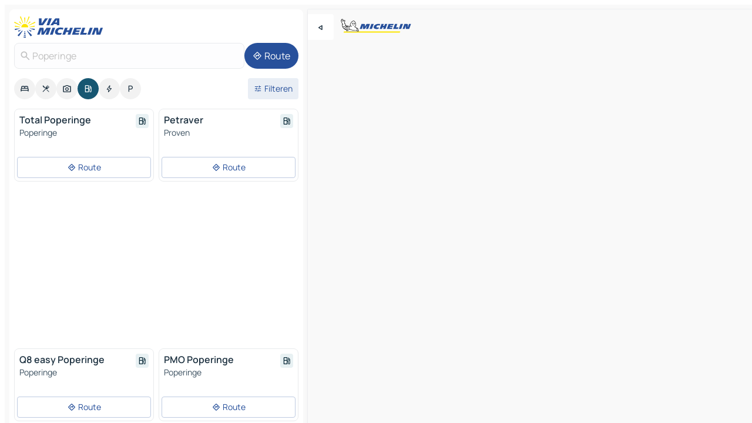

--- FILE ---
content_type: text/html
request_url: https://nl.viamichelin.be/kaarten-plattegronden/tankstations/belgie/vlaams_gewest/ieper/poperinge-8970
body_size: 13536
content:
<!doctype html>
<html lang="nl">

<head>
	<meta charset="utf-8" />
	<meta name="viewport" content="width=device-width, initial-scale=1, maximum-scale=1, user-scalable=no" />
	<meta name="apple-itunes-app" content="app-id=443142682" />
	<!-- start app -->
	
		<link href="../../../../../_app/immutable/assets/vnd.D6Q4K2v3.css" rel="stylesheet">
		<link href="../../../../../_app/immutable/assets/lib.DTlNOyE0.css" rel="stylesheet">
		<link href="../../../../../_app/immutable/assets/vnd.CPv2F40A.css" rel="stylesheet">
		<link href="../../../../../_app/immutable/assets/0.CQs4aOKJ.css" rel="stylesheet">
		<link href="../../../../../_app/immutable/assets/2.DTvqgUuk.css" rel="stylesheet">
		<link href="../../../../../_app/immutable/assets/10.C0zcU66-.css" rel="stylesheet"><!--1xg1a3p--><!--[!--><!--]--> <!--[--><!--[--><link rel="preconnect" href="https://map7.viamichelin.com"/> <link rel="dns-prefetch" href="https://map7.viamichelin.com"/><link rel="preconnect" href="https://map8.viamichelin.com"/> <link rel="dns-prefetch" href="https://map8.viamichelin.com"/><link rel="preconnect" href="https://map9.viamichelin.com"/> <link rel="dns-prefetch" href="https://map9.viamichelin.com"/><link rel="preconnect" href="https://sdk.privacy-center.org"/> <link rel="dns-prefetch" href="https://sdk.privacy-center.org"/><!--]--><!--]--> <!--[--><!--[--><!--]--><!--]--> <meta name="description" content="Vind de tankstations Poperinge. Zoek een tankstation en zie de exacte geolokalisatie op de ViaMichelin kaart."/> <meta property="og:type" content="website"/> <meta property="og:site_name" content="ViaMichelin"/> <!--[--><meta property="og:title" content="Tankstations Poperinge - vind uw tankstation - ViaMichelin"/><!--]--> <!--[--><meta property="og:description" content="Vind de tankstations Poperinge. Zoek een tankstation en zie de exacte geolokalisatie op de ViaMichelin kaart."/><!--]--> <!--[--><meta property="og:image" content="https://nl.viamichelin.be/_app/immutable/assets/logo-social.CPCa_Ogs.png"/><!--]--> <!--[!--><!--]--> <!--[--><link rel="alternate" href="https://www.viamichelin.at/karten-stadtplan/tankstellen/belgien/flamische_region/ypern/poperinge-8970" hreflang="de-at"/><link rel="alternate" href="https://fr.viamichelin.be/cartes-plans/stations-service/belgique/region_flamande/ypres/poperinge-8970" hreflang="fr-be"/><link rel="alternate" href="https://de.viamichelin.ch/karten-stadtplan/tankstellen/belgien/flamische_region/ypern/poperinge-8970" hreflang="de-ch"/><link rel="alternate" href="https://fr.viamichelin.ch/cartes-plans/stations-service/belgique/region_flamande/ypres/poperinge-8970" hreflang="fr-ch"/><link rel="alternate" href="https://it.viamichelin.ch/mappe-piantine/stazioni-di-servizio/belgio/regione_fiamminga/ypres/poperinge-8970" hreflang="it-ch"/><link rel="alternate" href="https://www.viamichelin.com/maps/service-stations/belgium/flemish_region/ypres/poperinge-8970" hreflang="en"/><link rel="alternate" href="https://www.viamichelin.de/karten-stadtplan/tankstellen/belgien/flamische_region/ypern/poperinge-8970" hreflang="de"/><link rel="alternate" href="https://www.viamichelin.es/mapas-planos/estaciones-servicio/belgica/region_flamenca/ypres/poperinge-8970" hreflang="es"/><link rel="alternate" href="https://www.viamichelin.fr/cartes-plans/stations-service/belgique/region_flamande/ypres/poperinge-8970" hreflang="fr"/><link rel="alternate" href="https://www.viamichelin.it/mappe-piantine/stazioni-di-servizio/belgio/regione_fiamminga/ypres/poperinge-8970" hreflang="it"/><link rel="alternate" href="https://www.viamichelin.ie/maps/service-stations/belgium/flemish_region/ypres/poperinge-8970" hreflang="en-ie"/><link rel="alternate" href="https://www.viamichelin.nl/kaarten-plattegronden/tankstations/belgie/vlaams_gewest/ieper/poperinge-8970" hreflang="nl"/><link rel="alternate" href="https://www.viamichelin.pt/mapas-plantas/estacoes-servico/belgica/regiao_flamenga/ieper/poperinge-8970" hreflang="pt"/><link rel="alternate" href="https://www.viamichelin.co.uk/maps/service-stations/belgium/flemish_region/ypres/poperinge-8970" hreflang="en-gb"/><!--]--> <!--[!--><!--]--><!----><title>Tankstations Poperinge - vind uw tankstation - ViaMichelin</title>
	<!-- end app -->

	<meta name="google-site-verification" content="PoMm2IZyxvbk_uDYdrvVIfMnHZRnyICfwhpJmm8EbiM" />

	<link rel="icon" href="../../../../../favicon.png" />

	<!-- Start Consent -->
	<script nonce="bWzWAl210BLPcnb2x9iybQ==" id="spcloader" async fetchpriority="high" type="text/javascript"
		src="https://sdk.privacy-center.org/a1a55c7f-7f45-4e4b-80ac-b48e44c2fe99/loader.js?target=nl.viamichelin.be"></script>
	<script nonce="bWzWAl210BLPcnb2x9iybQ==" type="text/javascript" async>
			window.didomiOnReady = window.didomiOnReady || [];
			window.didomiEventListeners = window.didomiEventListeners || [];

			window.didomiEventListeners.push(
				{
					event: "notice.shown",
					listener() {
						const $link = document.querySelector(
							".didomi-notice-view-partners-link-in-text"
						);
						if (!$link) {
							return;
						}
						$link.removeAttribute("href");
						$link.addEventListener("click", () => {
							Didomi.preferences.show("vendors");
						});
					},
				},
				{
					event: "notice.clickagree",
					listener() {
						window.postMessage({ type: 'didomi_clickagree'})
					}
				}
			);

			window.didomiConfig = {
				user: {
					bots: {
						consentRequired: false,
					},
				},
				preferences: {
					showWhenConsentIsMissing: false,
				},
			};

			window.gdprAppliesGlobally = true;
			// prettier-ignore
			!function(){function t(e){if(!window.frames[e]){if(document.body&&document.body.firstChild){let a=document.body,n=document.createElement("iframe");n.style.display="none",n.name=e,n.title=e,a.insertBefore(n,a.firstChild)}else setTimeout(function(){t(e)},5)}}function e(t,e,a,n,i){function r(t,a,n,r){if("function"!=typeof n)return;window[e]||(window[e]=[]);let s=!1;i&&(s=i(t,r,n)),s||window[e].push({command:t,version:a,callback:n,parameter:r})}function s(e){if(!window[t]||!0!==window[t].stub||!e.data)return;let i="string"==typeof e.data,r;try{r=i?JSON.parse(e.data):e.data}catch(s){return}if(r[a]){let f=r[a];window[t](f.command,f.version,function(t,a){let r={};r[n]={returnValue:t,success:a,callId:f.callId},e.source.postMessage(i?JSON.stringify(r):r,"*")},f.parameter)}}r.stub=!0,r.stubVersion=2,"function"!=typeof window[t]&&(window[t]=r,window.addEventListener?window.addEventListener("message",s,!1):window.attachEvent("onmessage",s))}e("__uspapi","__uspapiBuffer","__uspapiCall","__uspapiReturn"),t("__uspapiLocator"),e("__tcfapi","__tcfapiBuffr","__tcl","__tcfapiReturn"),t("__tcfapiLocator")}();
		</script>
	<!-- End Consent -->

	<!-- Start Google tag manager -->
	<script src="https://www.googletagmanager.com/gtag/js?id=G-S8MPHX1K0K" defer type="didomi/javascript"
		nonce="bWzWAl210BLPcnb2x9iybQ==" fetchpriority="low"></script>
	<script nonce="bWzWAl210BLPcnb2x9iybQ==" type="text/javascript" defer>
			window.dataLayer = window.dataLayer || [];
			function gtag() {
				dataLayer.push(arguments);
			}
			gtag('js', new Date());
			gtag('config', 'G-S8MPHX1K0K', { send_page_view: false });
		</script>
	<!-- End Google tag manager -->
</head>

<body data-sveltekit-preload-data="hover" class="text-body">
	<div style="display: contents"><!--[--><!--[--><!----><!--[--><!--]--> <!--[--><!----><div class="main-container bg-neutral-weak homepage svelte-9k52vj" style="--bottomsheet-height-offset: -100px;"><div class="map svelte-9k52vj"><div class="h-full w-full md:shadow-smooth-block md:relative svelte-839hsq" data-testid="map-container"><!--[!--><!--]--></div><!----> <!--[--><div class="absolute top-4 left-0 size-11 z-ontop hidden md:block"><button type="button" class="btn-filled-white btn-md rd-l-0 min-w-max"><!--[!--><!--[--><!----><span class="flex w-max size-3.5"><!--[--><!----><span class="icon-arrow-back-left inline-block"><!----></span><!----><!--]--><!----></span><!----><!--]--> <!--[!--><!--]--> <!--[!--><!--]--><!--]--> <!--[!--><!--]--></button><!----></div><!--]--> <img src="/_app/immutable/assets/vm-logo-bib-michelin.Dd_LzvJh.svg" alt="Michelin" class="absolute left-14 top-6 md:block hidden z-hover" height="24" width="120"/> <img height="32" width="126" src="/_app/immutable/assets/vm-logo-large.BEgj6SJ1.svg" alt="ViaMichelin" class="absolute-center-x top-2 md:hidden z-hover"/></div> <!--[!--><!--]--> <div class="slot-container md:p-2 md:pr-0 md:h-dvh printable svelte-9k52vj"><div class="md:overflow-hidden md:rd-2 md:h-dvh max-h-full printable"><div class="slot-wrapper h-full scrollbar-thin printable md:bg-neutral-weakest svelte-9k52vj"><!--[!--><!--]--> <!--[--><!----><!--[--><!----><!--[!--><!----><div class="translate-slide-offset md:block svelte-5lb488" style="--slide-offset: 0px;"><img src="/_app/immutable/assets/vm-logo-bib-michelin.Dd_LzvJh.svg" alt="Michelin" class="absolute top-[var(--top)] right-[var(--right)] md:hidden" style="--top: -24px; --right: 8px;" height="24" width="120"/> <div><div><div class="searchtools w-full md:flex md:flex-wrap md:gap-4 md:bg-transparent md:px-2 md:pt-2 svelte-1kj4v11" data-testid="map-search-panel"><!--[!--><!--]--> <!--[!--><div class="hidden md:block w-full"><header role="banner" class="flex items-center w-full py-1 justify-between md:py-0"><!--[!--><!--[--><a href="../../../../../" class="block py-1 pr-2 shrink-0" aria-label="Terug naar de startpagina" data-sveltekit-preload-data="tap"><img class="h-9 cover-left" src="/_app/immutable/assets/vm-logo-large.BEgj6SJ1.svg" alt="ViaMichelin" width="152" height="36"/></a><!--]--><!--]--> <!--[!--><!--[!--><!--]--><!--]--></header><!----></div><!--]--> <div class="flex gap-2 w-full md:p-0 md:bg-transparent border-coloredneutral-weakest rounded-full p-2"><div class="search relative w-full min-w-0  svelte-oeoh2d"><label for="address-search" class="text-sm"> <span class="input-container flex items-center p-2 w-full text-5 gap-1 rd-2 relative b-solid b-0.5 border-coloredneutral-weakest element-disabled bg-neutral-soft text-neutral svelte-xzp1b6"><!--[--><!----><span class="icon-search inline-block w-5 "><!----></span><!----><!--]--> <input type="text" id="address-search" class="input min-w-0 text-md text-coloredneutral b-0 flex-grow bg-transparent placeholder:text-neutral disabled:text-neutral svelte-xzp1b6" placeholder="Waar gaan we heen?" aria-label="Waar gaan we heen?" disabled autocomplete="off" value="Poperinge"/> <!--[!--><!--]--> <!--[!--><!--]--></span></label><!----> <ul class="results rd-2 absolute z-hover w-full m-0 mt-1 p-0 shadow-smooth-bottom-2 bg-neutral-weakest text-coloredneutral text-md svelte-oeoh2d" role="listbox" aria-label="Zoekresultaten"><!--[!--><!--]--><!----> <!--[!--><!--]--><!----> <!--[!--><!--[!--><!--]--><!--]--><!----></ul></div><!----> <!--[--><button type="button" aria-label="Route" class="btn-filled-primary btn-md z-infront rounded-full min-w-max"><!--[!--><!--[--><!----><span class="flex w-max"><!--[--><!----><span class="icon-directions inline-block"><!----></span><!----><!--]--><!----></span><!----><!--]--> <!--[--><span class="ml-1">Route</span><!--]--> <!--[!--><!--]--><!--]--> <!--[!--><!--]--></button><!--]--></div></div></div><!----></div></div> <div class="poi-container relative z-1 md:block bg-neutral-weakest md:bg-transparent block svelte-5lb488"><button type="button" class="handle relative w-full p-4 rd-2 b-0 grid place-items-center bg-transparent md:hidden" aria-label="Open het paneel" style="height: 40px;"><span class="rd-2 w-20 h-2 bg-base-15"></span></button><!----> <div class="mt-4"><div class="mb-2 px-2"><div class="flex justify-between flex-nowrap flex-row-reverse"><div class="grow-3 order-2"><div class="flex gap-1 flex-wrap" role="listbox" aria-multiselectable="true" aria-orientation="horizontal" aria-label="Bezienswaardigheden"><!--[--><!--[!--><button type="button" role="option" title="Zoek op Accommodatie" aria-selected="false" aria-label="Zoek op Accommodatie" class="whitespace-nowrap flex justify-center items-center text-md gap-1 b-0 cursor-pointer rounded-full p-2.5 bg-neutral-soft hover:bg-coloredneutral-weak text-coloredneutral svelte-f2zwv4 aspect-ratio-1"><!--[!--><!--[--><!----><span class="flex w-max"><!--[--><!----><span class="icon-hotel inline-block"><!----></span><!----><!--]--><!----></span><!----><!--]--> <!--[!--><!--]--> <!--[!--><!--]--><!--]--></button><!--]--><!--[!--><button type="button" role="option" title="Zoek op Restaurants" aria-selected="false" aria-label="Zoek op Restaurants" class="whitespace-nowrap flex justify-center items-center text-md gap-1 b-0 cursor-pointer rounded-full p-2.5 bg-neutral-soft hover:bg-coloredneutral-weak text-coloredneutral svelte-f2zwv4 aspect-ratio-1"><!--[!--><!--[--><!----><span class="flex w-max"><!--[--><!----><span class="icon-restaurant inline-block"><!----></span><!----><!--]--><!----></span><!----><!--]--> <!--[!--><!--]--> <!--[!--><!--]--><!--]--></button><!--]--><!--[!--><button type="button" role="option" title="Zoek op Toerisme" aria-selected="false" aria-label="Zoek op Toerisme" class="whitespace-nowrap flex justify-center items-center text-md gap-1 b-0 cursor-pointer rounded-full p-2.5 bg-neutral-soft hover:bg-coloredneutral-weak text-coloredneutral svelte-f2zwv4 aspect-ratio-1"><!--[!--><!--[--><!----><span class="flex w-max"><!--[--><!----><span class="icon-tourism inline-block"><!----></span><!----><!--]--><!----></span><!----><!--]--> <!--[!--><!--]--> <!--[!--><!--]--><!--]--></button><!--]--><!--[!--><button type="button" role="option" title="Zoek op Tankstations" aria-selected="true" aria-label="Zoek op Tankstations" class="whitespace-nowrap flex justify-center items-center text-md gap-1 b-0 cursor-pointer rounded-full p-2.5 bg-fuel text-neutral-weakest hover:bg-fuel-soft svelte-f2zwv4 aspect-ratio-1"><!--[!--><!--[--><!----><span class="flex w-max"><!--[--><!----><span class="icon-energy-pump inline-block"><!----></span><!----><!--]--><!----></span><!----><!--]--> <!--[!--><!--]--> <!--[!--><!--]--><!--]--></button><!--]--><!--[!--><button type="button" role="option" title="Zoek op Auto-laadpunten" aria-selected="false" aria-label="Zoek op Auto-laadpunten" class="whitespace-nowrap flex justify-center items-center text-md gap-1 b-0 cursor-pointer rounded-full p-2.5 bg-neutral-soft hover:bg-coloredneutral-weak text-coloredneutral svelte-f2zwv4 aspect-ratio-1"><!--[!--><!--[--><!----><span class="flex w-max"><!--[--><!----><span class="icon-flash inline-block"><!----></span><!----><!--]--><!----></span><!----><!--]--> <!--[!--><!--]--> <!--[!--><!--]--><!--]--></button><!--]--><!--[!--><button type="button" role="option" title="Zoek op Parkings" aria-selected="false" aria-label="Zoek op Parkings" class="whitespace-nowrap flex justify-center items-center text-md gap-1 b-0 cursor-pointer rounded-full p-2.5 bg-neutral-soft hover:bg-coloredneutral-weak text-coloredneutral svelte-f2zwv4 aspect-ratio-1"><!--[!--><!--[--><!----><span class="flex w-max"><!--[--><!----><span class="icon-parking inline-block"><!----></span><!----><!--]--><!----></span><!----><!--]--> <!--[!--><!--]--> <!--[!--><!--]--><!--]--></button><!--]--><!--]--></div><!----></div> <!--[--><div class="ml-2 relative order-1"><button type="button" aria-label="Open filters" class="btn-filled-light btn-sm relative filter-button min-w-max"><!--[!--><!--[--><!----><span class="flex w-max"><!--[--><!----><span class="icon-tune inline-block"><!----></span><!----><!--]--><!----></span><!----><!--]--> <!--[--><span class="ml-1">Filteren</span><!--]--> <!--[!--><!--]--><!--]--> <!--[--><!--[!--><!--]--><!----><!--]--></button><!----></div><!--]--></div> <div class="date-range-picker-container min-w-0 w-full order--1 mt-2"><div class="flex items-start gap-2"><!--[!--><!--]--></div></div></div><!----> <!--[!--><!--]--> <!--[--><ul data-testid="poilist" class="container m-0 px-2 grid svelte-1qh5ik5"><!--[!--><!--[--><!--[!--><!--[!--><!----><!--[--><!----><li data-testid="poi-card-0" data-category="energy" class="poi-card xs grid text-body border-coloredneutral-weakest bg-neutral-weakest hover:border-transparent border-1 border-solid rd-2 relative with-shadow vertical svelte-1ci3g67" role="none"><a href="?bounds=2.5988614~50.7951627~2.8032011~50.9374101&amp;itinerary=&amp;poiCategories=8&amp;selectedAddress=%7B%22address%22%3A%22Poperinge%22%2C%22city%22%3A%22Poperinge%22%2C%22coordinates%22%3A%7B%22lat%22%3A50.8556246%2C%22lng%22%3A2.7271756%7D%2C%22countryCode%22%3A%22BEL%22%2C%22region%22%3A%22Vlaams+Gewest%22%2C%22zipCode%22%3A%228970%22%2C%22entityType%22%3A%22CITY%22%2C%22boundsSync%22%3Atrue%7D&amp;selectedPoi=11626674~SERVICE_GAS_STATION&amp;withCaravan=false" class="decoration-none flex flex-col " data-sveltekit-preload-data="tap"><!--[!--><!--]--> <div class="pt-2 px-2 pb-0 grid h-max"><!--[--><!--[--><!--[--><div class="inline-flex justify-between w-full min-w-0 text-body text-md font-600 gap-x-0.5 text-coloredneutral"><span data-testid="card-title" class="pb-0.5 clamp-lines-2">Total Poperinge</span> <!--[--><div class="flex items-center justify-center w-max shrink-0  rd-1 p-0.75 bg-fuel-weakest text-fuel-strongest h-6 w-6 undefined svelte-snfjjm"><!--[!--><!--[!--><!--[!--><!--]--> <!--[!--><!--]--> <!--[--><!----><div class="flex w-max"><!--[--><!----><div class="icon-energy-pump inline-block"><!----></div><!----><!--]--><!----></div><!----><!--]--><!--]--><!--]--></div><!--]--></div><!--]--><!--]--> <!--[!--><!--]--> <!--[--><span class="truncate font-400 text-sm text-coloredneutral-soft p-be-1px">Poperinge</span><!--]--> <!--[!--><!--]--> <!--[--><div data-testid="gas-station-fragment" class="grid gap-y-1 text-body text-coloredneutral-soft p-0 pt-1"><!--[--><ul class="grid gap-y-1 text-body text-sm text-coloredneutral-soft p-0"><!--[--><!--]--></ul><!--]--> <!--[!--><!--]--> <!--[!--><!--]--></div><!--]--> <!--[!--><!--]--> <!--[!--><!--]--><!--]--></div><!----></a> <div class="button-wrapper p-1 p-bs-3px"><!--[!--><!--[!--><!--[!--><button type="button" class="btn-outline-light btn-sm w-full overflow-hidden"><!--[!--><!--[--><!----><span class="flex w-max"><!--[--><!----><span class="icon-directions inline-block"><!----></span><!----><!--]--><!----></span><!----><!--]--> <!--[--><span class="ml-1 undefined text-wrap-balance">Route</span><!--]--> <!--[!--><!--]--><!--]--> <!--[!--><!--]--></button><!--]--><!--]--><!--]--></div><!----><!----></li><!----><!--]--><!----><!--]--><!--]--><!--[!--><!--[!--><!----><!--[--><!----><li data-testid="poi-card-1" data-category="energy" class="poi-card xs grid text-body border-coloredneutral-weakest bg-neutral-weakest hover:border-transparent border-1 border-solid rd-2 relative with-shadow vertical svelte-1ci3g67" role="none"><a href="?bounds=2.5988614~50.7951627~2.8032011~50.9374101&amp;itinerary=&amp;poiCategories=8&amp;selectedAddress=%7B%22address%22%3A%22Poperinge%22%2C%22city%22%3A%22Poperinge%22%2C%22coordinates%22%3A%7B%22lat%22%3A50.8556246%2C%22lng%22%3A2.7271756%7D%2C%22countryCode%22%3A%22BEL%22%2C%22region%22%3A%22Vlaams+Gewest%22%2C%22zipCode%22%3A%228970%22%2C%22entityType%22%3A%22CITY%22%2C%22boundsSync%22%3Atrue%7D&amp;selectedPoi=12305202~SERVICE_GAS_STATION&amp;withCaravan=false" class="decoration-none flex flex-col " data-sveltekit-preload-data="tap"><!--[!--><!--]--> <div class="pt-2 px-2 pb-0 grid h-max"><!--[--><!--[--><!--[--><div class="inline-flex justify-between w-full min-w-0 text-body text-md font-600 gap-x-0.5 text-coloredneutral"><span data-testid="card-title" class="pb-0.5 clamp-lines-2">Petraver</span> <!--[--><div class="flex items-center justify-center w-max shrink-0  rd-1 p-0.75 bg-fuel-weakest text-fuel-strongest h-6 w-6 undefined svelte-snfjjm"><!--[!--><!--[!--><!--[!--><!--]--> <!--[!--><!--]--> <!--[--><!----><div class="flex w-max"><!--[--><!----><div class="icon-energy-pump inline-block"><!----></div><!----><!--]--><!----></div><!----><!--]--><!--]--><!--]--></div><!--]--></div><!--]--><!--]--> <!--[!--><!--]--> <!--[--><span class="truncate font-400 text-sm text-coloredneutral-soft p-be-1px">Proven</span><!--]--> <!--[!--><!--]--> <!--[--><div data-testid="gas-station-fragment" class="grid gap-y-1 text-body text-coloredneutral-soft p-0 pt-1"><!--[--><ul class="grid gap-y-1 text-body text-sm text-coloredneutral-soft p-0"><!--[--><!--]--></ul><!--]--> <!--[!--><!--]--> <!--[!--><!--]--></div><!--]--> <!--[!--><!--]--> <!--[!--><!--]--><!--]--></div><!----></a> <div class="button-wrapper p-1 p-bs-3px"><!--[!--><!--[!--><!--[!--><button type="button" class="btn-outline-light btn-sm w-full overflow-hidden"><!--[!--><!--[--><!----><span class="flex w-max"><!--[--><!----><span class="icon-directions inline-block"><!----></span><!----><!--]--><!----></span><!----><!--]--> <!--[--><span class="ml-1 undefined text-wrap-balance">Route</span><!--]--> <!--[!--><!--]--><!--]--> <!--[!--><!--]--></button><!--]--><!--]--><!--]--></div><!----><!----></li><!----><!--]--><!----><!--]--><!--]--><!--[--><li class="flex justify-center ad"><!----><div class="flex items-center justify-center relative h-70 w-75"><!----><div id="div-gpt-ad-mpu_haut" class="ad size-full max-h-[var(--height)] max-w-[var(--width)] overflow-hidden md:max-h-[var(--md-height)] md:max-w-[var(--md-width)] div-gpt-ad-mpu_haut svelte-15hg1g9" style=" --width:300px; --height:250px; --md-width:300px; --md-height:250px; " data-testid="ad-poi-list"></div><!----><!----></div><!----></li><!--]--><!--[!--><!--[!--><!----><!--[--><!----><li data-testid="poi-card-3" data-category="energy" class="poi-card xs grid text-body border-coloredneutral-weakest bg-neutral-weakest hover:border-transparent border-1 border-solid rd-2 relative with-shadow vertical svelte-1ci3g67" role="none"><a href="?bounds=2.5988614~50.7951627~2.8032011~50.9374101&amp;itinerary=&amp;poiCategories=8&amp;selectedAddress=%7B%22address%22%3A%22Poperinge%22%2C%22city%22%3A%22Poperinge%22%2C%22coordinates%22%3A%7B%22lat%22%3A50.8556246%2C%22lng%22%3A2.7271756%7D%2C%22countryCode%22%3A%22BEL%22%2C%22region%22%3A%22Vlaams+Gewest%22%2C%22zipCode%22%3A%228970%22%2C%22entityType%22%3A%22CITY%22%2C%22boundsSync%22%3Atrue%7D&amp;selectedPoi=13115785~SERVICE_GAS_STATION&amp;withCaravan=false" class="decoration-none flex flex-col " data-sveltekit-preload-data="tap"><!--[!--><!--]--> <div class="pt-2 px-2 pb-0 grid h-max"><!--[--><!--[--><!--[--><div class="inline-flex justify-between w-full min-w-0 text-body text-md font-600 gap-x-0.5 text-coloredneutral"><span data-testid="card-title" class="pb-0.5 clamp-lines-2">Q8 easy Poperinge</span> <!--[--><div class="flex items-center justify-center w-max shrink-0  rd-1 p-0.75 bg-fuel-weakest text-fuel-strongest h-6 w-6 undefined svelte-snfjjm"><!--[!--><!--[!--><!--[!--><!--]--> <!--[!--><!--]--> <!--[--><!----><div class="flex w-max"><!--[--><!----><div class="icon-energy-pump inline-block"><!----></div><!----><!--]--><!----></div><!----><!--]--><!--]--><!--]--></div><!--]--></div><!--]--><!--]--> <!--[!--><!--]--> <!--[--><span class="truncate font-400 text-sm text-coloredneutral-soft p-be-1px">Poperinge</span><!--]--> <!--[!--><!--]--> <!--[--><div data-testid="gas-station-fragment" class="grid gap-y-1 text-body text-coloredneutral-soft p-0 pt-1"><!--[--><ul class="grid gap-y-1 text-body text-sm text-coloredneutral-soft p-0"><!--[--><!--]--></ul><!--]--> <!--[!--><!--]--> <!--[!--><!--]--></div><!--]--> <!--[!--><!--]--> <!--[!--><!--]--><!--]--></div><!----></a> <div class="button-wrapper p-1 p-bs-3px"><!--[!--><!--[!--><!--[!--><button type="button" class="btn-outline-light btn-sm w-full overflow-hidden"><!--[!--><!--[--><!----><span class="flex w-max"><!--[--><!----><span class="icon-directions inline-block"><!----></span><!----><!--]--><!----></span><!----><!--]--> <!--[--><span class="ml-1 undefined text-wrap-balance">Route</span><!--]--> <!--[!--><!--]--><!--]--> <!--[!--><!--]--></button><!--]--><!--]--><!--]--></div><!----><!----></li><!----><!--]--><!----><!--]--><!--]--><!--[!--><!--[!--><!----><!--[--><!----><li data-testid="poi-card-4" data-category="energy" class="poi-card xs grid text-body border-coloredneutral-weakest bg-neutral-weakest hover:border-transparent border-1 border-solid rd-2 relative with-shadow vertical svelte-1ci3g67" role="none"><a href="?bounds=2.5988614~50.7951627~2.8032011~50.9374101&amp;itinerary=&amp;poiCategories=8&amp;selectedAddress=%7B%22address%22%3A%22Poperinge%22%2C%22city%22%3A%22Poperinge%22%2C%22coordinates%22%3A%7B%22lat%22%3A50.8556246%2C%22lng%22%3A2.7271756%7D%2C%22countryCode%22%3A%22BEL%22%2C%22region%22%3A%22Vlaams+Gewest%22%2C%22zipCode%22%3A%228970%22%2C%22entityType%22%3A%22CITY%22%2C%22boundsSync%22%3Atrue%7D&amp;selectedPoi=13696112~SERVICE_GAS_STATION&amp;withCaravan=false" class="decoration-none flex flex-col " data-sveltekit-preload-data="tap"><!--[!--><!--]--> <div class="pt-2 px-2 pb-0 grid h-max"><!--[--><!--[--><!--[--><div class="inline-flex justify-between w-full min-w-0 text-body text-md font-600 gap-x-0.5 text-coloredneutral"><span data-testid="card-title" class="pb-0.5 clamp-lines-2">PMO Poperinge</span> <!--[--><div class="flex items-center justify-center w-max shrink-0  rd-1 p-0.75 bg-fuel-weakest text-fuel-strongest h-6 w-6 undefined svelte-snfjjm"><!--[!--><!--[!--><!--[!--><!--]--> <!--[!--><!--]--> <!--[--><!----><div class="flex w-max"><!--[--><!----><div class="icon-energy-pump inline-block"><!----></div><!----><!--]--><!----></div><!----><!--]--><!--]--><!--]--></div><!--]--></div><!--]--><!--]--> <!--[!--><!--]--> <!--[--><span class="truncate font-400 text-sm text-coloredneutral-soft p-be-1px">Poperinge</span><!--]--> <!--[!--><!--]--> <!--[--><div data-testid="gas-station-fragment" class="grid gap-y-1 text-body text-coloredneutral-soft p-0 pt-1"><!--[--><ul class="grid gap-y-1 text-body text-sm text-coloredneutral-soft p-0"><!--[--><!--]--></ul><!--]--> <!--[!--><!--]--> <!--[!--><!--]--></div><!--]--> <!--[!--><!--]--> <!--[!--><!--]--><!--]--></div><!----></a> <div class="button-wrapper p-1 p-bs-3px"><!--[!--><!--[!--><!--[!--><button type="button" class="btn-outline-light btn-sm w-full overflow-hidden"><!--[!--><!--[--><!----><span class="flex w-max"><!--[--><!----><span class="icon-directions inline-block"><!----></span><!----><!--]--><!----></span><!----><!--]--> <!--[--><span class="ml-1 undefined text-wrap-balance">Route</span><!--]--> <!--[!--><!--]--><!--]--> <!--[!--><!--]--></button><!--]--><!--]--><!--]--></div><!----><!----></li><!----><!--]--><!----><!--]--><!--]--><!--[!--><!--[!--><!----><!--[--><!----><li data-testid="poi-card-5" data-category="energy" class="poi-card xs grid text-body border-coloredneutral-weakest bg-neutral-weakest hover:border-transparent border-1 border-solid rd-2 relative with-shadow vertical svelte-1ci3g67" role="none"><a href="?bounds=2.5988614~50.7951627~2.8032011~50.9374101&amp;itinerary=&amp;poiCategories=8&amp;selectedAddress=%7B%22address%22%3A%22Poperinge%22%2C%22city%22%3A%22Poperinge%22%2C%22coordinates%22%3A%7B%22lat%22%3A50.8556246%2C%22lng%22%3A2.7271756%7D%2C%22countryCode%22%3A%22BEL%22%2C%22region%22%3A%22Vlaams+Gewest%22%2C%22zipCode%22%3A%228970%22%2C%22entityType%22%3A%22CITY%22%2C%22boundsSync%22%3Atrue%7D&amp;selectedPoi=14557141~SERVICE_GAS_STATION&amp;withCaravan=false" class="decoration-none flex flex-col " data-sveltekit-preload-data="tap"><!--[!--><!--]--> <div class="pt-2 px-2 pb-0 grid h-max"><!--[--><!--[--><!--[--><div class="inline-flex justify-between w-full min-w-0 text-body text-md font-600 gap-x-0.5 text-coloredneutral"><span data-testid="card-title" class="pb-0.5 clamp-lines-2">Esso Poperinge</span> <!--[--><div class="flex items-center justify-center w-max shrink-0  rd-1 p-0.75 bg-fuel-weakest text-fuel-strongest h-6 w-6 undefined svelte-snfjjm"><!--[!--><!--[!--><!--[!--><!--]--> <!--[!--><!--]--> <!--[--><!----><div class="flex w-max"><!--[--><!----><div class="icon-energy-pump inline-block"><!----></div><!----><!--]--><!----></div><!----><!--]--><!--]--><!--]--></div><!--]--></div><!--]--><!--]--> <!--[!--><!--]--> <!--[--><span class="truncate font-400 text-sm text-coloredneutral-soft p-be-1px">Poperinge</span><!--]--> <!--[!--><!--]--> <!--[--><div data-testid="gas-station-fragment" class="grid gap-y-1 text-body text-coloredneutral-soft p-0 pt-1"><!--[--><ul class="grid gap-y-1 text-body text-sm text-coloredneutral-soft p-0"><!--[--><!--]--></ul><!--]--> <!--[!--><!--]--> <!--[!--><!--]--></div><!--]--> <!--[!--><!--]--> <!--[!--><!--]--><!--]--></div><!----></a> <div class="button-wrapper p-1 p-bs-3px"><!--[!--><!--[!--><!--[!--><button type="button" class="btn-outline-light btn-sm w-full overflow-hidden"><!--[!--><!--[--><!----><span class="flex w-max"><!--[--><!----><span class="icon-directions inline-block"><!----></span><!----><!--]--><!----></span><!----><!--]--> <!--[--><span class="ml-1 undefined text-wrap-balance">Route</span><!--]--> <!--[!--><!--]--><!--]--> <!--[!--><!--]--></button><!--]--><!--]--><!--]--></div><!----><!----></li><!----><!--]--><!----><!--]--><!--]--><!--[!--><!--[!--><!----><!--[--><!----><li data-testid="poi-card-6" data-category="energy" class="poi-card xs grid text-body border-coloredneutral-weakest bg-neutral-weakest hover:border-transparent border-1 border-solid rd-2 relative with-shadow vertical svelte-1ci3g67" role="none"><a href="?bounds=2.5988614~50.7951627~2.8032011~50.9374101&amp;itinerary=&amp;poiCategories=8&amp;selectedAddress=%7B%22address%22%3A%22Poperinge%22%2C%22city%22%3A%22Poperinge%22%2C%22coordinates%22%3A%7B%22lat%22%3A50.8556246%2C%22lng%22%3A2.7271756%7D%2C%22countryCode%22%3A%22BEL%22%2C%22region%22%3A%22Vlaams+Gewest%22%2C%22zipCode%22%3A%228970%22%2C%22entityType%22%3A%22CITY%22%2C%22boundsSync%22%3Atrue%7D&amp;selectedPoi=19556676~SERVICE_GAS_STATION&amp;withCaravan=false" class="decoration-none flex flex-col " data-sveltekit-preload-data="tap"><!--[!--><!--]--> <div class="pt-2 px-2 pb-0 grid h-max"><!--[--><!--[--><!--[--><div class="inline-flex justify-between w-full min-w-0 text-body text-md font-600 gap-x-0.5 text-coloredneutral"><span data-testid="card-title" class="pb-0.5 clamp-lines-2">Vereecke-Vandromme</span> <!--[--><div class="flex items-center justify-center w-max shrink-0  rd-1 p-0.75 bg-fuel-weakest text-fuel-strongest h-6 w-6 undefined svelte-snfjjm"><!--[!--><!--[!--><!--[!--><!--]--> <!--[!--><!--]--> <!--[--><!----><div class="flex w-max"><!--[--><!----><div class="icon-energy-pump inline-block"><!----></div><!----><!--]--><!----></div><!----><!--]--><!--]--><!--]--></div><!--]--></div><!--]--><!--]--> <!--[!--><!--]--> <!--[--><span class="truncate font-400 text-sm text-coloredneutral-soft p-be-1px">Watou</span><!--]--> <!--[!--><!--]--> <!--[--><div data-testid="gas-station-fragment" class="grid gap-y-1 text-body text-coloredneutral-soft p-0 pt-1"><!--[--><ul class="grid gap-y-1 text-body text-sm text-coloredneutral-soft p-0"><!--[--><!--]--></ul><!--]--> <!--[!--><!--]--> <!--[!--><!--]--></div><!--]--> <!--[!--><!--]--> <!--[!--><!--]--><!--]--></div><!----></a> <div class="button-wrapper p-1 p-bs-3px"><!--[!--><!--[!--><!--[!--><button type="button" class="btn-outline-light btn-sm w-full overflow-hidden"><!--[!--><!--[--><!----><span class="flex w-max"><!--[--><!----><span class="icon-directions inline-block"><!----></span><!----><!--]--><!----></span><!----><!--]--> <!--[--><span class="ml-1 undefined text-wrap-balance">Route</span><!--]--> <!--[!--><!--]--><!--]--> <!--[!--><!--]--></button><!--]--><!--]--><!--]--></div><!----><!----></li><!----><!--]--><!----><!--]--><!--]--><!--[!--><!--[!--><!----><!--[--><!----><li data-testid="poi-card-7" data-category="energy" class="poi-card xs grid text-body border-coloredneutral-weakest bg-neutral-weakest hover:border-transparent border-1 border-solid rd-2 relative with-shadow vertical svelte-1ci3g67" role="none"><a href="?bounds=2.5988614~50.7951627~2.8032011~50.9374101&amp;itinerary=&amp;poiCategories=8&amp;selectedAddress=%7B%22address%22%3A%22Poperinge%22%2C%22city%22%3A%22Poperinge%22%2C%22coordinates%22%3A%7B%22lat%22%3A50.8556246%2C%22lng%22%3A2.7271756%7D%2C%22countryCode%22%3A%22BEL%22%2C%22region%22%3A%22Vlaams+Gewest%22%2C%22zipCode%22%3A%228970%22%2C%22entityType%22%3A%22CITY%22%2C%22boundsSync%22%3Atrue%7D&amp;selectedPoi=19713798~SERVICE_GAS_STATION&amp;withCaravan=false" class="decoration-none flex flex-col " data-sveltekit-preload-data="tap"><!--[!--><!--]--> <div class="pt-2 px-2 pb-0 grid h-max"><!--[--><!--[--><!--[--><div class="inline-flex justify-between w-full min-w-0 text-body text-md font-600 gap-x-0.5 text-coloredneutral"><span data-testid="card-title" class="pb-0.5 clamp-lines-2">Q8 Watou</span> <!--[--><div class="flex items-center justify-center w-max shrink-0  rd-1 p-0.75 bg-fuel-weakest text-fuel-strongest h-6 w-6 undefined svelte-snfjjm"><!--[!--><!--[!--><!--[!--><!--]--> <!--[!--><!--]--> <!--[--><!----><div class="flex w-max"><!--[--><!----><div class="icon-energy-pump inline-block"><!----></div><!----><!--]--><!----></div><!----><!--]--><!--]--><!--]--></div><!--]--></div><!--]--><!--]--> <!--[!--><!--]--> <!--[--><span class="truncate font-400 text-sm text-coloredneutral-soft p-be-1px">Watou</span><!--]--> <!--[!--><!--]--> <!--[--><div data-testid="gas-station-fragment" class="grid gap-y-1 text-body text-coloredneutral-soft p-0 pt-1"><!--[--><ul class="grid gap-y-1 text-body text-sm text-coloredneutral-soft p-0"><!--[--><!--]--></ul><!--]--> <!--[!--><!--]--> <!--[!--><!--]--></div><!--]--> <!--[!--><!--]--> <!--[!--><!--]--><!--]--></div><!----></a> <div class="button-wrapper p-1 p-bs-3px"><!--[!--><!--[!--><!--[!--><button type="button" class="btn-outline-light btn-sm w-full overflow-hidden"><!--[!--><!--[--><!----><span class="flex w-max"><!--[--><!----><span class="icon-directions inline-block"><!----></span><!----><!--]--><!----></span><!----><!--]--> <!--[--><span class="ml-1 undefined text-wrap-balance">Route</span><!--]--> <!--[!--><!--]--><!--]--> <!--[!--><!--]--></button><!--]--><!--]--><!--]--></div><!----><!----></li><!----><!--]--><!----><!--]--><!--]--><!--[!--><!--[!--><!----><!--[--><!----><li data-testid="poi-card-8" data-category="energy" class="poi-card xs grid text-body border-coloredneutral-weakest bg-neutral-weakest hover:border-transparent border-1 border-solid rd-2 relative with-shadow vertical svelte-1ci3g67" role="none"><a href="?bounds=2.5988614~50.7951627~2.8032011~50.9374101&amp;itinerary=&amp;poiCategories=8&amp;selectedAddress=%7B%22address%22%3A%22Poperinge%22%2C%22city%22%3A%22Poperinge%22%2C%22coordinates%22%3A%7B%22lat%22%3A50.8556246%2C%22lng%22%3A2.7271756%7D%2C%22countryCode%22%3A%22BEL%22%2C%22region%22%3A%22Vlaams+Gewest%22%2C%22zipCode%22%3A%228970%22%2C%22entityType%22%3A%22CITY%22%2C%22boundsSync%22%3Atrue%7D&amp;selectedPoi=22420048~SERVICE_GAS_STATION&amp;withCaravan=false" class="decoration-none flex flex-col " data-sveltekit-preload-data="tap"><!--[!--><!--]--> <div class="pt-2 px-2 pb-0 grid h-max"><!--[--><!--[--><!--[--><div class="inline-flex justify-between w-full min-w-0 text-body text-md font-600 gap-x-0.5 text-coloredneutral"><span data-testid="card-title" class="pb-0.5 clamp-lines-2">Shell Watou</span> <!--[--><div class="flex items-center justify-center w-max shrink-0  rd-1 p-0.75 bg-fuel-weakest text-fuel-strongest h-6 w-6 undefined svelte-snfjjm"><!--[!--><!--[!--><!--[!--><!--]--> <!--[!--><!--]--> <!--[--><!----><div class="flex w-max"><!--[--><!----><div class="icon-energy-pump inline-block"><!----></div><!----><!--]--><!----></div><!----><!--]--><!--]--><!--]--></div><!--]--></div><!--]--><!--]--> <!--[!--><!--]--> <!--[--><span class="truncate font-400 text-sm text-coloredneutral-soft p-be-1px">Watou</span><!--]--> <!--[!--><!--]--> <!--[--><div data-testid="gas-station-fragment" class="grid gap-y-1 text-body text-coloredneutral-soft p-0 pt-1"><!--[--><ul class="grid gap-y-1 text-body text-sm text-coloredneutral-soft p-0"><!--[--><!--]--></ul><!--]--> <!--[!--><!--]--> <!--[!--><!--]--></div><!--]--> <!--[!--><!--]--> <!--[!--><!--]--><!--]--></div><!----></a> <div class="button-wrapper p-1 p-bs-3px"><!--[!--><!--[!--><!--[!--><button type="button" class="btn-outline-light btn-sm w-full overflow-hidden"><!--[!--><!--[--><!----><span class="flex w-max"><!--[--><!----><span class="icon-directions inline-block"><!----></span><!----><!--]--><!----></span><!----><!--]--> <!--[--><span class="ml-1 undefined text-wrap-balance">Route</span><!--]--> <!--[!--><!--]--><!--]--> <!--[!--><!--]--></button><!--]--><!--]--><!--]--></div><!----><!----></li><!----><!--]--><!----><!--]--><!--]--><!--[!--><!--[!--><!----><!--[--><!----><li data-testid="poi-card-9" data-category="energy" class="poi-card xs grid text-body border-coloredneutral-weakest bg-neutral-weakest hover:border-transparent border-1 border-solid rd-2 relative with-shadow vertical svelte-1ci3g67" role="none"><a href="?bounds=2.5988614~50.7951627~2.8032011~50.9374101&amp;itinerary=&amp;poiCategories=8&amp;selectedAddress=%7B%22address%22%3A%22Poperinge%22%2C%22city%22%3A%22Poperinge%22%2C%22coordinates%22%3A%7B%22lat%22%3A50.8556246%2C%22lng%22%3A2.7271756%7D%2C%22countryCode%22%3A%22BEL%22%2C%22region%22%3A%22Vlaams+Gewest%22%2C%22zipCode%22%3A%228970%22%2C%22entityType%22%3A%22CITY%22%2C%22boundsSync%22%3Atrue%7D&amp;selectedPoi=23264675~SERVICE_GAS_STATION&amp;withCaravan=false" class="decoration-none flex flex-col " data-sveltekit-preload-data="tap"><!--[!--><!--]--> <div class="pt-2 px-2 pb-0 grid h-max"><!--[--><!--[--><!--[--><div class="inline-flex justify-between w-full min-w-0 text-body text-md font-600 gap-x-0.5 text-coloredneutral"><span data-testid="card-title" class="pb-0.5 clamp-lines-2">PMO Proven</span> <!--[--><div class="flex items-center justify-center w-max shrink-0  rd-1 p-0.75 bg-fuel-weakest text-fuel-strongest h-6 w-6 undefined svelte-snfjjm"><!--[!--><!--[!--><!--[!--><!--]--> <!--[!--><!--]--> <!--[--><!----><div class="flex w-max"><!--[--><!----><div class="icon-energy-pump inline-block"><!----></div><!----><!--]--><!----></div><!----><!--]--><!--]--><!--]--></div><!--]--></div><!--]--><!--]--> <!--[!--><!--]--> <!--[--><span class="truncate font-400 text-sm text-coloredneutral-soft p-be-1px">Proven</span><!--]--> <!--[!--><!--]--> <!--[--><div data-testid="gas-station-fragment" class="grid gap-y-1 text-body text-coloredneutral-soft p-0 pt-1"><!--[--><ul class="grid gap-y-1 text-body text-sm text-coloredneutral-soft p-0"><!--[--><!--]--></ul><!--]--> <!--[!--><!--]--> <!--[!--><!--]--></div><!--]--> <!--[!--><!--]--> <!--[!--><!--]--><!--]--></div><!----></a> <div class="button-wrapper p-1 p-bs-3px"><!--[!--><!--[!--><!--[!--><button type="button" class="btn-outline-light btn-sm w-full overflow-hidden"><!--[!--><!--[--><!----><span class="flex w-max"><!--[--><!----><span class="icon-directions inline-block"><!----></span><!----><!--]--><!----></span><!----><!--]--> <!--[--><span class="ml-1 undefined text-wrap-balance">Route</span><!--]--> <!--[!--><!--]--><!--]--> <!--[!--><!--]--></button><!--]--><!--]--><!--]--></div><!----><!----></li><!----><!--]--><!----><!--]--><!--]--><!--[!--><!--[!--><!----><!--[--><!----><li data-testid="poi-card-10" data-category="energy" class="poi-card xs grid text-body border-coloredneutral-weakest bg-neutral-weakest hover:border-transparent border-1 border-solid rd-2 relative with-shadow vertical svelte-1ci3g67" role="none"><a href="?bounds=2.5988614~50.7951627~2.8032011~50.9374101&amp;itinerary=&amp;poiCategories=8&amp;selectedAddress=%7B%22address%22%3A%22Poperinge%22%2C%22city%22%3A%22Poperinge%22%2C%22coordinates%22%3A%7B%22lat%22%3A50.8556246%2C%22lng%22%3A2.7271756%7D%2C%22countryCode%22%3A%22BEL%22%2C%22region%22%3A%22Vlaams+Gewest%22%2C%22zipCode%22%3A%228970%22%2C%22entityType%22%3A%22CITY%22%2C%22boundsSync%22%3Atrue%7D&amp;selectedPoi=24541005~SERVICE_GAS_STATION&amp;withCaravan=false" class="decoration-none flex flex-col " data-sveltekit-preload-data="tap"><!--[!--><!--]--> <div class="pt-2 px-2 pb-0 grid h-max"><!--[--><!--[--><!--[--><div class="inline-flex justify-between w-full min-w-0 text-body text-md font-600 gap-x-0.5 text-coloredneutral"><span data-testid="card-title" class="pb-0.5 clamp-lines-2">De Meiboom Woesten</span> <!--[--><div class="flex items-center justify-center w-max shrink-0  rd-1 p-0.75 bg-fuel-weakest text-fuel-strongest h-6 w-6 undefined svelte-snfjjm"><!--[!--><!--[!--><!--[!--><!--]--> <!--[!--><!--]--> <!--[--><!----><div class="flex w-max"><!--[--><!----><div class="icon-energy-pump inline-block"><!----></div><!----><!--]--><!----></div><!----><!--]--><!--]--><!--]--></div><!--]--></div><!--]--><!--]--> <!--[!--><!--]--> <!--[--><span class="truncate font-400 text-sm text-coloredneutral-soft p-be-1px">Woesten</span><!--]--> <!--[!--><!--]--> <!--[--><div data-testid="gas-station-fragment" class="grid gap-y-1 text-body text-coloredneutral-soft p-0 pt-1"><!--[--><ul class="grid gap-y-1 text-body text-sm text-coloredneutral-soft p-0"><!--[--><!--]--></ul><!--]--> <!--[!--><!--]--> <!--[!--><!--]--></div><!--]--> <!--[!--><!--]--> <!--[!--><!--]--><!--]--></div><!----></a> <div class="button-wrapper p-1 p-bs-3px"><!--[!--><!--[!--><!--[!--><button type="button" class="btn-outline-light btn-sm w-full overflow-hidden"><!--[!--><!--[--><!----><span class="flex w-max"><!--[--><!----><span class="icon-directions inline-block"><!----></span><!----><!--]--><!----></span><!----><!--]--> <!--[--><span class="ml-1 undefined text-wrap-balance">Route</span><!--]--> <!--[!--><!--]--><!--]--> <!--[!--><!--]--></button><!--]--><!--]--><!--]--></div><!----><!----></li><!----><!--]--><!----><!--]--><!--]--><!--[!--><!--[!--><!----><!--[--><!----><li data-testid="poi-card-11" data-category="energy" class="poi-card xs grid text-body border-coloredneutral-weakest bg-neutral-weakest hover:border-transparent border-1 border-solid rd-2 relative with-shadow vertical svelte-1ci3g67" role="none"><a href="?bounds=2.5988614~50.7951627~2.8032011~50.9374101&amp;itinerary=&amp;poiCategories=8&amp;selectedAddress=%7B%22address%22%3A%22Poperinge%22%2C%22city%22%3A%22Poperinge%22%2C%22coordinates%22%3A%7B%22lat%22%3A50.8556246%2C%22lng%22%3A2.7271756%7D%2C%22countryCode%22%3A%22BEL%22%2C%22region%22%3A%22Vlaams+Gewest%22%2C%22zipCode%22%3A%228970%22%2C%22entityType%22%3A%22CITY%22%2C%22boundsSync%22%3Atrue%7D&amp;selectedPoi=393862~SERVICE_GAS_STATION&amp;withCaravan=false" class="decoration-none flex flex-col " data-sveltekit-preload-data="tap"><!--[!--><!--]--> <div class="pt-2 px-2 pb-0 grid h-max"><!--[--><!--[--><!--[--><div class="inline-flex justify-between w-full min-w-0 text-body text-md font-600 gap-x-0.5 text-coloredneutral"><span data-testid="card-title" class="pb-0.5 clamp-lines-2">Garage Froyman</span> <!--[--><div class="flex items-center justify-center w-max shrink-0  rd-1 p-0.75 bg-fuel-weakest text-fuel-strongest h-6 w-6 undefined svelte-snfjjm"><!--[!--><!--[!--><!--[!--><!--]--> <!--[!--><!--]--> <!--[--><!----><div class="flex w-max"><!--[--><!----><div class="icon-energy-pump inline-block"><!----></div><!----><!--]--><!----></div><!----><!--]--><!--]--><!--]--></div><!--]--></div><!--]--><!--]--> <!--[!--><!--]--> <!--[--><span class="truncate font-400 text-sm text-coloredneutral-soft p-be-1px">Westvleteren</span><!--]--> <!--[!--><!--]--> <!--[--><div data-testid="gas-station-fragment" class="grid gap-y-1 text-body text-coloredneutral-soft p-0 pt-1"><!--[--><ul class="grid gap-y-1 text-body text-sm text-coloredneutral-soft p-0"><!--[--><!--]--></ul><!--]--> <!--[!--><!--]--> <!--[!--><!--]--></div><!--]--> <!--[!--><!--]--> <!--[!--><!--]--><!--]--></div><!----></a> <div class="button-wrapper p-1 p-bs-3px"><!--[!--><!--[!--><!--[!--><button type="button" class="btn-outline-light btn-sm w-full overflow-hidden"><!--[!--><!--[--><!----><span class="flex w-max"><!--[--><!----><span class="icon-directions inline-block"><!----></span><!----><!--]--><!----></span><!----><!--]--> <!--[--><span class="ml-1 undefined text-wrap-balance">Route</span><!--]--> <!--[!--><!--]--><!--]--> <!--[!--><!--]--></button><!--]--><!--]--><!--]--></div><!----><!----></li><!----><!--]--><!----><!--]--><!--]--><!--[!--><!--[!--><!----><!--[--><!----><li data-testid="poi-card-12" data-category="energy" class="poi-card xs grid text-body border-coloredneutral-weakest bg-neutral-weakest hover:border-transparent border-1 border-solid rd-2 relative with-shadow vertical svelte-1ci3g67" role="none"><a href="?bounds=2.5988614~50.7951627~2.8032011~50.9374101&amp;itinerary=&amp;poiCategories=8&amp;selectedAddress=%7B%22address%22%3A%22Poperinge%22%2C%22city%22%3A%22Poperinge%22%2C%22coordinates%22%3A%7B%22lat%22%3A50.8556246%2C%22lng%22%3A2.7271756%7D%2C%22countryCode%22%3A%22BEL%22%2C%22region%22%3A%22Vlaams+Gewest%22%2C%22zipCode%22%3A%228970%22%2C%22entityType%22%3A%22CITY%22%2C%22boundsSync%22%3Atrue%7D&amp;selectedPoi=394110~SERVICE_GAS_STATION&amp;withCaravan=false" class="decoration-none flex flex-col " data-sveltekit-preload-data="tap"><!--[!--><!--]--> <div class="pt-2 px-2 pb-0 grid h-max"><!--[--><!--[--><!--[--><div class="inline-flex justify-between w-full min-w-0 text-body text-md font-600 gap-x-0.5 text-coloredneutral"><span data-testid="card-title" class="pb-0.5 clamp-lines-2">Total Poperinge Busschaert 1</span> <!--[--><div class="flex items-center justify-center w-max shrink-0  rd-1 p-0.75 bg-fuel-weakest text-fuel-strongest h-6 w-6 undefined svelte-snfjjm"><!--[!--><!--[!--><!--[!--><!--]--> <!--[!--><!--]--> <!--[--><!----><div class="flex w-max"><!--[--><!----><div class="icon-energy-pump inline-block"><!----></div><!----><!--]--><!----></div><!----><!--]--><!--]--><!--]--></div><!--]--></div><!--]--><!--]--> <!--[!--><!--]--> <!--[--><span class="truncate font-400 text-sm text-coloredneutral-soft p-be-1px">Poperinge</span><!--]--> <!--[!--><!--]--> <!--[--><div data-testid="gas-station-fragment" class="grid gap-y-1 text-body text-coloredneutral-soft p-0 pt-1"><!--[--><ul class="grid gap-y-1 text-body text-sm text-coloredneutral-soft p-0"><!--[--><!--]--></ul><!--]--> <!--[!--><!--]--> <!--[!--><!--]--></div><!--]--> <!--[!--><!--]--> <!--[!--><!--]--><!--]--></div><!----></a> <div class="button-wrapper p-1 p-bs-3px"><!--[!--><!--[!--><!--[!--><button type="button" class="btn-outline-light btn-sm w-full overflow-hidden"><!--[!--><!--[--><!----><span class="flex w-max"><!--[--><!----><span class="icon-directions inline-block"><!----></span><!----><!--]--><!----></span><!----><!--]--> <!--[--><span class="ml-1 undefined text-wrap-balance">Route</span><!--]--> <!--[!--><!--]--><!--]--> <!--[!--><!--]--></button><!--]--><!--]--><!--]--></div><!----><!----></li><!----><!--]--><!----><!--]--><!--]--><!--[!--><!--[!--><!----><!--[--><!----><li data-testid="poi-card-13" data-category="energy" class="poi-card xs grid text-body border-coloredneutral-weakest bg-neutral-weakest hover:border-transparent border-1 border-solid rd-2 relative with-shadow vertical svelte-1ci3g67" role="none"><a href="?bounds=2.5988614~50.7951627~2.8032011~50.9374101&amp;itinerary=&amp;poiCategories=8&amp;selectedAddress=%7B%22address%22%3A%22Poperinge%22%2C%22city%22%3A%22Poperinge%22%2C%22coordinates%22%3A%7B%22lat%22%3A50.8556246%2C%22lng%22%3A2.7271756%7D%2C%22countryCode%22%3A%22BEL%22%2C%22region%22%3A%22Vlaams+Gewest%22%2C%22zipCode%22%3A%228970%22%2C%22entityType%22%3A%22CITY%22%2C%22boundsSync%22%3Atrue%7D&amp;selectedPoi=394269~SERVICE_GAS_STATION&amp;withCaravan=false" class="decoration-none flex flex-col " data-sveltekit-preload-data="tap"><!--[!--><!--]--> <div class="pt-2 px-2 pb-0 grid h-max"><!--[--><!--[--><!--[--><div class="inline-flex justify-between w-full min-w-0 text-body text-md font-600 gap-x-0.5 text-coloredneutral"><span data-testid="card-title" class="pb-0.5 clamp-lines-2">Power Oostvleteren</span> <!--[--><div class="flex items-center justify-center w-max shrink-0  rd-1 p-0.75 bg-fuel-weakest text-fuel-strongest h-6 w-6 undefined svelte-snfjjm"><!--[!--><!--[!--><!--[!--><!--]--> <!--[!--><!--]--> <!--[--><!----><div class="flex w-max"><!--[--><!----><div class="icon-energy-pump inline-block"><!----></div><!----><!--]--><!----></div><!----><!--]--><!--]--><!--]--></div><!--]--></div><!--]--><!--]--> <!--[!--><!--]--> <!--[--><span class="truncate font-400 text-sm text-coloredneutral-soft p-be-1px">Oostvleteren</span><!--]--> <!--[!--><!--]--> <!--[--><div data-testid="gas-station-fragment" class="grid gap-y-1 text-body text-coloredneutral-soft p-0 pt-1"><!--[--><ul class="grid gap-y-1 text-body text-sm text-coloredneutral-soft p-0"><!--[--><!--]--></ul><!--]--> <!--[!--><!--]--> <!--[!--><!--]--></div><!--]--> <!--[!--><!--]--> <!--[!--><!--]--><!--]--></div><!----></a> <div class="button-wrapper p-1 p-bs-3px"><!--[!--><!--[!--><!--[!--><button type="button" class="btn-outline-light btn-sm w-full overflow-hidden"><!--[!--><!--[--><!----><span class="flex w-max"><!--[--><!----><span class="icon-directions inline-block"><!----></span><!----><!--]--><!----></span><!----><!--]--> <!--[--><span class="ml-1 undefined text-wrap-balance">Route</span><!--]--> <!--[!--><!--]--><!--]--> <!--[!--><!--]--></button><!--]--><!--]--><!--]--></div><!----><!----></li><!----><!--]--><!----><!--]--><!--]--><!--[!--><!--[!--><!----><!--[--><!----><li data-testid="poi-card-14" data-category="energy" class="poi-card xs grid text-body border-coloredneutral-weakest bg-neutral-weakest hover:border-transparent border-1 border-solid rd-2 relative with-shadow vertical svelte-1ci3g67" role="none"><a href="?bounds=2.5988614~50.7951627~2.8032011~50.9374101&amp;itinerary=&amp;poiCategories=8&amp;selectedAddress=%7B%22address%22%3A%22Poperinge%22%2C%22city%22%3A%22Poperinge%22%2C%22coordinates%22%3A%7B%22lat%22%3A50.8556246%2C%22lng%22%3A2.7271756%7D%2C%22countryCode%22%3A%22BEL%22%2C%22region%22%3A%22Vlaams+Gewest%22%2C%22zipCode%22%3A%228970%22%2C%22entityType%22%3A%22CITY%22%2C%22boundsSync%22%3Atrue%7D&amp;selectedPoi=394336~SERVICE_GAS_STATION&amp;withCaravan=false" class="decoration-none flex flex-col " data-sveltekit-preload-data="tap"><!--[!--><!--]--> <div class="pt-2 px-2 pb-0 grid h-max"><!--[--><!--[--><!--[--><div class="inline-flex justify-between w-full min-w-0 text-body text-md font-600 gap-x-0.5 text-coloredneutral"><span data-testid="card-title" class="pb-0.5 clamp-lines-2">Desomer Marc</span> <!--[--><div class="flex items-center justify-center w-max shrink-0  rd-1 p-0.75 bg-fuel-weakest text-fuel-strongest h-6 w-6 undefined svelte-snfjjm"><!--[!--><!--[!--><!--[!--><!--]--> <!--[!--><!--]--> <!--[--><!----><div class="flex w-max"><!--[--><!----><div class="icon-energy-pump inline-block"><!----></div><!----><!--]--><!----></div><!----><!--]--><!--]--><!--]--></div><!--]--></div><!--]--><!--]--> <!--[!--><!--]--> <!--[--><span class="truncate font-400 text-sm text-coloredneutral-soft p-be-1px">Poperinge</span><!--]--> <!--[!--><!--]--> <!--[--><div data-testid="gas-station-fragment" class="grid gap-y-1 text-body text-coloredneutral-soft p-0 pt-1"><!--[--><ul class="grid gap-y-1 text-body text-sm text-coloredneutral-soft p-0"><!--[--><!--]--></ul><!--]--> <!--[!--><!--]--> <!--[!--><!--]--></div><!--]--> <!--[!--><!--]--> <!--[!--><!--]--><!--]--></div><!----></a> <div class="button-wrapper p-1 p-bs-3px"><!--[!--><!--[!--><!--[!--><button type="button" class="btn-outline-light btn-sm w-full overflow-hidden"><!--[!--><!--[--><!----><span class="flex w-max"><!--[--><!----><span class="icon-directions inline-block"><!----></span><!----><!--]--><!----></span><!----><!--]--> <!--[--><span class="ml-1 undefined text-wrap-balance">Route</span><!--]--> <!--[!--><!--]--><!--]--> <!--[!--><!--]--></button><!--]--><!--]--><!--]--></div><!----><!----></li><!----><!--]--><!----><!--]--><!--]--><!--[!--><!--[!--><!----><!--[--><!----><li data-testid="poi-card-15" data-category="energy" class="poi-card xs grid text-body border-coloredneutral-weakest bg-neutral-weakest hover:border-transparent border-1 border-solid rd-2 relative with-shadow vertical svelte-1ci3g67" role="none"><a href="?bounds=2.5988614~50.7951627~2.8032011~50.9374101&amp;itinerary=&amp;poiCategories=8&amp;selectedAddress=%7B%22address%22%3A%22Poperinge%22%2C%22city%22%3A%22Poperinge%22%2C%22coordinates%22%3A%7B%22lat%22%3A50.8556246%2C%22lng%22%3A2.7271756%7D%2C%22countryCode%22%3A%22BEL%22%2C%22region%22%3A%22Vlaams+Gewest%22%2C%22zipCode%22%3A%228970%22%2C%22entityType%22%3A%22CITY%22%2C%22boundsSync%22%3Atrue%7D&amp;selectedPoi=394572~SERVICE_GAS_STATION&amp;withCaravan=false" class="decoration-none flex flex-col " data-sveltekit-preload-data="tap"><!--[!--><!--]--> <div class="pt-2 px-2 pb-0 grid h-max"><!--[--><!--[--><!--[--><div class="inline-flex justify-between w-full min-w-0 text-body text-md font-600 gap-x-0.5 text-coloredneutral"><span data-testid="card-title" class="pb-0.5 clamp-lines-2">PMO Automatic</span> <!--[--><div class="flex items-center justify-center w-max shrink-0  rd-1 p-0.75 bg-fuel-weakest text-fuel-strongest h-6 w-6 undefined svelte-snfjjm"><!--[!--><!--[!--><!--[!--><!--]--> <!--[!--><!--]--> <!--[--><!----><div class="flex w-max"><!--[--><!----><div class="icon-energy-pump inline-block"><!----></div><!----><!--]--><!----></div><!----><!--]--><!--]--><!--]--></div><!--]--></div><!--]--><!--]--> <!--[!--><!--]--> <!--[--><span class="truncate font-400 text-sm text-coloredneutral-soft p-be-1px">Poperinge</span><!--]--> <!--[!--><!--]--> <!--[--><div data-testid="gas-station-fragment" class="grid gap-y-1 text-body text-coloredneutral-soft p-0 pt-1"><!--[--><ul class="grid gap-y-1 text-body text-sm text-coloredneutral-soft p-0"><!--[--><!--]--></ul><!--]--> <!--[!--><!--]--> <!--[!--><!--]--></div><!--]--> <!--[!--><!--]--> <!--[!--><!--]--><!--]--></div><!----></a> <div class="button-wrapper p-1 p-bs-3px"><!--[!--><!--[!--><!--[!--><button type="button" class="btn-outline-light btn-sm w-full overflow-hidden"><!--[!--><!--[--><!----><span class="flex w-max"><!--[--><!----><span class="icon-directions inline-block"><!----></span><!----><!--]--><!----></span><!----><!--]--> <!--[--><span class="ml-1 undefined text-wrap-balance">Route</span><!--]--> <!--[!--><!--]--><!--]--> <!--[!--><!--]--></button><!--]--><!--]--><!--]--></div><!----><!----></li><!----><!--]--><!----><!--]--><!--]--><!--[!--><!--[!--><!----><!--[--><!----><li data-testid="poi-card-16" data-category="energy" class="poi-card xs grid text-body border-coloredneutral-weakest bg-neutral-weakest hover:border-transparent border-1 border-solid rd-2 relative with-shadow vertical svelte-1ci3g67" role="none"><a href="?bounds=2.5988614~50.7951627~2.8032011~50.9374101&amp;itinerary=&amp;poiCategories=8&amp;selectedAddress=%7B%22address%22%3A%22Poperinge%22%2C%22city%22%3A%22Poperinge%22%2C%22coordinates%22%3A%7B%22lat%22%3A50.8556246%2C%22lng%22%3A2.7271756%7D%2C%22countryCode%22%3A%22BEL%22%2C%22region%22%3A%22Vlaams+Gewest%22%2C%22zipCode%22%3A%228970%22%2C%22entityType%22%3A%22CITY%22%2C%22boundsSync%22%3Atrue%7D&amp;selectedPoi=394583~SERVICE_GAS_STATION&amp;withCaravan=false" class="decoration-none flex flex-col " data-sveltekit-preload-data="tap"><!--[!--><!--]--> <div class="pt-2 px-2 pb-0 grid h-max"><!--[--><!--[--><!--[--><div class="inline-flex justify-between w-full min-w-0 text-body text-md font-600 gap-x-0.5 text-coloredneutral"><span data-testid="card-title" class="pb-0.5 clamp-lines-2">PMO Automatic</span> <!--[--><div class="flex items-center justify-center w-max shrink-0  rd-1 p-0.75 bg-fuel-weakest text-fuel-strongest h-6 w-6 undefined svelte-snfjjm"><!--[!--><!--[!--><!--[!--><!--]--> <!--[!--><!--]--> <!--[--><!----><div class="flex w-max"><!--[--><!----><div class="icon-energy-pump inline-block"><!----></div><!----><!--]--><!----></div><!----><!--]--><!--]--><!--]--></div><!--]--></div><!--]--><!--]--> <!--[!--><!--]--> <!--[--><span class="truncate font-400 text-sm text-coloredneutral-soft p-be-1px">Poperinge</span><!--]--> <!--[!--><!--]--> <!--[--><div data-testid="gas-station-fragment" class="grid gap-y-1 text-body text-coloredneutral-soft p-0 pt-1"><!--[--><ul class="grid gap-y-1 text-body text-sm text-coloredneutral-soft p-0"><!--[--><!--]--></ul><!--]--> <!--[!--><!--]--> <!--[!--><!--]--></div><!--]--> <!--[!--><!--]--> <!--[!--><!--]--><!--]--></div><!----></a> <div class="button-wrapper p-1 p-bs-3px"><!--[!--><!--[!--><!--[!--><button type="button" class="btn-outline-light btn-sm w-full overflow-hidden"><!--[!--><!--[--><!----><span class="flex w-max"><!--[--><!----><span class="icon-directions inline-block"><!----></span><!----><!--]--><!----></span><!----><!--]--> <!--[--><span class="ml-1 undefined text-wrap-balance">Route</span><!--]--> <!--[!--><!--]--><!--]--> <!--[!--><!--]--></button><!--]--><!--]--><!--]--></div><!----><!----></li><!----><!--]--><!----><!--]--><!--]--><!--[!--><!--[!--><!----><!--[--><!----><li data-testid="poi-card-17" data-category="energy" class="poi-card xs grid text-body border-coloredneutral-weakest bg-neutral-weakest hover:border-transparent border-1 border-solid rd-2 relative with-shadow vertical svelte-1ci3g67" role="none"><a href="?bounds=2.5988614~50.7951627~2.8032011~50.9374101&amp;itinerary=&amp;poiCategories=8&amp;selectedAddress=%7B%22address%22%3A%22Poperinge%22%2C%22city%22%3A%22Poperinge%22%2C%22coordinates%22%3A%7B%22lat%22%3A50.8556246%2C%22lng%22%3A2.7271756%7D%2C%22countryCode%22%3A%22BEL%22%2C%22region%22%3A%22Vlaams+Gewest%22%2C%22zipCode%22%3A%228970%22%2C%22entityType%22%3A%22CITY%22%2C%22boundsSync%22%3Atrue%7D&amp;selectedPoi=395062~SERVICE_GAS_STATION&amp;withCaravan=false" class="decoration-none flex flex-col " data-sveltekit-preload-data="tap"><!--[!--><!--]--> <div class="pt-2 px-2 pb-0 grid h-max"><!--[--><!--[--><!--[--><div class="inline-flex justify-between w-full min-w-0 text-body text-md font-600 gap-x-0.5 text-coloredneutral"><span data-testid="card-title" class="pb-0.5 clamp-lines-2">Deniere C V</span> <!--[--><div class="flex items-center justify-center w-max shrink-0  rd-1 p-0.75 bg-fuel-weakest text-fuel-strongest h-6 w-6 undefined svelte-snfjjm"><!--[!--><!--[!--><!--[!--><!--]--> <!--[!--><!--]--> <!--[--><!----><div class="flex w-max"><!--[--><!----><div class="icon-energy-pump inline-block"><!----></div><!----><!--]--><!----></div><!----><!--]--><!--]--><!--]--></div><!--]--></div><!--]--><!--]--> <!--[!--><!--]--> <!--[--><span class="truncate font-400 text-sm text-coloredneutral-soft p-be-1px">Watou</span><!--]--> <!--[!--><!--]--> <!--[--><div data-testid="gas-station-fragment" class="grid gap-y-1 text-body text-coloredneutral-soft p-0 pt-1"><!--[--><ul class="grid gap-y-1 text-body text-sm text-coloredneutral-soft p-0"><!--[--><!--]--></ul><!--]--> <!--[!--><!--]--> <!--[!--><!--]--></div><!--]--> <!--[!--><!--]--> <!--[!--><!--]--><!--]--></div><!----></a> <div class="button-wrapper p-1 p-bs-3px"><!--[!--><!--[!--><!--[!--><button type="button" class="btn-outline-light btn-sm w-full overflow-hidden"><!--[!--><!--[--><!----><span class="flex w-max"><!--[--><!----><span class="icon-directions inline-block"><!----></span><!----><!--]--><!----></span><!----><!--]--> <!--[--><span class="ml-1 undefined text-wrap-balance">Route</span><!--]--> <!--[!--><!--]--><!--]--> <!--[!--><!--]--></button><!--]--><!--]--><!--]--></div><!----><!----></li><!----><!--]--><!----><!--]--><!--]--><!--[!--><!--[!--><!----><!--[--><!----><li data-testid="poi-card-18" data-category="energy" class="poi-card xs grid text-body border-coloredneutral-weakest bg-neutral-weakest hover:border-transparent border-1 border-solid rd-2 relative with-shadow vertical svelte-1ci3g67" role="none"><a href="?bounds=2.5988614~50.7951627~2.8032011~50.9374101&amp;itinerary=&amp;poiCategories=8&amp;selectedAddress=%7B%22address%22%3A%22Poperinge%22%2C%22city%22%3A%22Poperinge%22%2C%22coordinates%22%3A%7B%22lat%22%3A50.8556246%2C%22lng%22%3A2.7271756%7D%2C%22countryCode%22%3A%22BEL%22%2C%22region%22%3A%22Vlaams+Gewest%22%2C%22zipCode%22%3A%228970%22%2C%22entityType%22%3A%22CITY%22%2C%22boundsSync%22%3Atrue%7D&amp;selectedPoi=395299~SERVICE_GAS_STATION&amp;withCaravan=false" class="decoration-none flex flex-col " data-sveltekit-preload-data="tap"><!--[!--><!--]--> <div class="pt-2 px-2 pb-0 grid h-max"><!--[--><!--[--><!--[--><div class="inline-flex justify-between w-full min-w-0 text-body text-md font-600 gap-x-0.5 text-coloredneutral"><span data-testid="card-title" class="pb-0.5 clamp-lines-2">Station Declerck</span> <!--[--><div class="flex items-center justify-center w-max shrink-0  rd-1 p-0.75 bg-fuel-weakest text-fuel-strongest h-6 w-6 undefined svelte-snfjjm"><!--[!--><!--[!--><!--[!--><!--]--> <!--[!--><!--]--> <!--[--><!----><div class="flex w-max"><!--[--><!----><div class="icon-energy-pump inline-block"><!----></div><!----><!--]--><!----></div><!----><!--]--><!--]--><!--]--></div><!--]--></div><!--]--><!--]--> <!--[!--><!--]--> <!--[--><span class="truncate font-400 text-sm text-coloredneutral-soft p-be-1px">Beveren-Aan-Den-Ijzer</span><!--]--> <!--[!--><!--]--> <!--[--><div data-testid="gas-station-fragment" class="grid gap-y-1 text-body text-coloredneutral-soft p-0 pt-1"><!--[--><ul class="grid gap-y-1 text-body text-sm text-coloredneutral-soft p-0"><!--[--><!--]--></ul><!--]--> <!--[!--><!--]--> <!--[!--><!--]--></div><!--]--> <!--[!--><!--]--> <!--[!--><!--]--><!--]--></div><!----></a> <div class="button-wrapper p-1 p-bs-3px"><!--[!--><!--[!--><!--[!--><button type="button" class="btn-outline-light btn-sm w-full overflow-hidden"><!--[!--><!--[--><!----><span class="flex w-max"><!--[--><!----><span class="icon-directions inline-block"><!----></span><!----><!--]--><!----></span><!----><!--]--> <!--[--><span class="ml-1 undefined text-wrap-balance">Route</span><!--]--> <!--[!--><!--]--><!--]--> <!--[!--><!--]--></button><!--]--><!--]--><!--]--></div><!----><!----></li><!----><!--]--><!----><!--]--><!--]--><!--[!--><!--[!--><!----><!--[--><!----><li data-testid="poi-card-19" data-category="energy" class="poi-card xs grid text-body border-coloredneutral-weakest bg-neutral-weakest hover:border-transparent border-1 border-solid rd-2 relative with-shadow vertical svelte-1ci3g67" role="none"><a href="?bounds=2.5988614~50.7951627~2.8032011~50.9374101&amp;itinerary=&amp;poiCategories=8&amp;selectedAddress=%7B%22address%22%3A%22Poperinge%22%2C%22city%22%3A%22Poperinge%22%2C%22coordinates%22%3A%7B%22lat%22%3A50.8556246%2C%22lng%22%3A2.7271756%7D%2C%22countryCode%22%3A%22BEL%22%2C%22region%22%3A%22Vlaams+Gewest%22%2C%22zipCode%22%3A%228970%22%2C%22entityType%22%3A%22CITY%22%2C%22boundsSync%22%3Atrue%7D&amp;selectedPoi=395641~SERVICE_GAS_STATION&amp;withCaravan=false" class="decoration-none flex flex-col " data-sveltekit-preload-data="tap"><!--[!--><!--]--> <div class="pt-2 px-2 pb-0 grid h-max"><!--[--><!--[--><!--[--><div class="inline-flex justify-between w-full min-w-0 text-body text-md font-600 gap-x-0.5 text-coloredneutral"><span data-testid="card-title" class="pb-0.5 clamp-lines-2">Power Poperinge</span> <!--[--><div class="flex items-center justify-center w-max shrink-0  rd-1 p-0.75 bg-fuel-weakest text-fuel-strongest h-6 w-6 undefined svelte-snfjjm"><!--[!--><!--[!--><!--[!--><!--]--> <!--[!--><!--]--> <!--[--><!----><div class="flex w-max"><!--[--><!----><div class="icon-energy-pump inline-block"><!----></div><!----><!--]--><!----></div><!----><!--]--><!--]--><!--]--></div><!--]--></div><!--]--><!--]--> <!--[!--><!--]--> <!--[--><span class="truncate font-400 text-sm text-coloredneutral-soft p-be-1px">Poperinge</span><!--]--> <!--[!--><!--]--> <!--[--><div data-testid="gas-station-fragment" class="grid gap-y-1 text-body text-coloredneutral-soft p-0 pt-1"><!--[--><ul class="grid gap-y-1 text-body text-sm text-coloredneutral-soft p-0"><!--[--><!--]--></ul><!--]--> <!--[!--><!--]--> <!--[!--><!--]--></div><!--]--> <!--[!--><!--]--> <!--[!--><!--]--><!--]--></div><!----></a> <div class="button-wrapper p-1 p-bs-3px"><!--[!--><!--[!--><!--[!--><button type="button" class="btn-outline-light btn-sm w-full overflow-hidden"><!--[!--><!--[--><!----><span class="flex w-max"><!--[--><!----><span class="icon-directions inline-block"><!----></span><!----><!--]--><!----></span><!----><!--]--> <!--[--><span class="ml-1 undefined text-wrap-balance">Route</span><!--]--> <!--[!--><!--]--><!--]--> <!--[!--><!--]--></button><!--]--><!--]--><!--]--></div><!----><!----></li><!----><!--]--><!----><!--]--><!--]--><!--[!--><!--[!--><!----><!--[--><!----><li data-testid="poi-card-20" data-category="energy" class="poi-card xs grid text-body border-coloredneutral-weakest bg-neutral-weakest hover:border-transparent border-1 border-solid rd-2 relative with-shadow vertical svelte-1ci3g67" role="none"><a href="?bounds=2.5988614~50.7951627~2.8032011~50.9374101&amp;itinerary=&amp;poiCategories=8&amp;selectedAddress=%7B%22address%22%3A%22Poperinge%22%2C%22city%22%3A%22Poperinge%22%2C%22coordinates%22%3A%7B%22lat%22%3A50.8556246%2C%22lng%22%3A2.7271756%7D%2C%22countryCode%22%3A%22BEL%22%2C%22region%22%3A%22Vlaams+Gewest%22%2C%22zipCode%22%3A%228970%22%2C%22entityType%22%3A%22CITY%22%2C%22boundsSync%22%3Atrue%7D&amp;selectedPoi=396097~SERVICE_GAS_STATION&amp;withCaravan=false" class="decoration-none flex flex-col " data-sveltekit-preload-data="tap"><!--[!--><!--]--> <div class="pt-2 px-2 pb-0 grid h-max"><!--[--><!--[--><!--[--><div class="inline-flex justify-between w-full min-w-0 text-body text-md font-600 gap-x-0.5 text-coloredneutral"><span data-testid="card-title" class="pb-0.5 clamp-lines-2">Pompstation De Gouden Brander</span> <!--[--><div class="flex items-center justify-center w-max shrink-0  rd-1 p-0.75 bg-fuel-weakest text-fuel-strongest h-6 w-6 undefined svelte-snfjjm"><!--[!--><!--[!--><!--[!--><!--]--> <!--[!--><!--]--> <!--[--><!----><div class="flex w-max"><!--[--><!----><div class="icon-energy-pump inline-block"><!----></div><!----><!--]--><!----></div><!----><!--]--><!--]--><!--]--></div><!--]--></div><!--]--><!--]--> <!--[!--><!--]--> <!--[--><span class="truncate font-400 text-sm text-coloredneutral-soft p-be-1px">Vlamertinge</span><!--]--> <!--[!--><!--]--> <!--[--><div data-testid="gas-station-fragment" class="grid gap-y-1 text-body text-coloredneutral-soft p-0 pt-1"><!--[--><ul class="grid gap-y-1 text-body text-sm text-coloredneutral-soft p-0"><!--[--><!--]--></ul><!--]--> <!--[!--><!--]--> <!--[!--><!--]--></div><!--]--> <!--[!--><!--]--> <!--[!--><!--]--><!--]--></div><!----></a> <div class="button-wrapper p-1 p-bs-3px"><!--[!--><!--[!--><!--[!--><button type="button" class="btn-outline-light btn-sm w-full overflow-hidden"><!--[!--><!--[--><!----><span class="flex w-max"><!--[--><!----><span class="icon-directions inline-block"><!----></span><!----><!--]--><!----></span><!----><!--]--> <!--[--><span class="ml-1 undefined text-wrap-balance">Route</span><!--]--> <!--[!--><!--]--><!--]--> <!--[!--><!--]--></button><!--]--><!--]--><!--]--></div><!----><!----></li><!----><!--]--><!----><!--]--><!--]--><!--[!--><!--[!--><!----><!--[--><!----><li data-testid="poi-card-21" data-category="energy" class="poi-card xs grid text-body border-coloredneutral-weakest bg-neutral-weakest hover:border-transparent border-1 border-solid rd-2 relative with-shadow vertical svelte-1ci3g67" role="none"><a href="?bounds=2.5988614~50.7951627~2.8032011~50.9374101&amp;itinerary=&amp;poiCategories=8&amp;selectedAddress=%7B%22address%22%3A%22Poperinge%22%2C%22city%22%3A%22Poperinge%22%2C%22coordinates%22%3A%7B%22lat%22%3A50.8556246%2C%22lng%22%3A2.7271756%7D%2C%22countryCode%22%3A%22BEL%22%2C%22region%22%3A%22Vlaams+Gewest%22%2C%22zipCode%22%3A%228970%22%2C%22entityType%22%3A%22CITY%22%2C%22boundsSync%22%3Atrue%7D&amp;selectedPoi=9862532~SERVICE_GAS_STATION&amp;withCaravan=false" class="decoration-none flex flex-col " data-sveltekit-preload-data="tap"><!--[!--><!--]--> <div class="pt-2 px-2 pb-0 grid h-max"><!--[--><!--[--><!--[--><div class="inline-flex justify-between w-full min-w-0 text-body text-md font-600 gap-x-0.5 text-coloredneutral"><span data-testid="card-title" class="pb-0.5 clamp-lines-2">Vanacker -Coene</span> <!--[--><div class="flex items-center justify-center w-max shrink-0  rd-1 p-0.75 bg-fuel-weakest text-fuel-strongest h-6 w-6 undefined svelte-snfjjm"><!--[!--><!--[!--><!--[!--><!--]--> <!--[!--><!--]--> <!--[--><!----><div class="flex w-max"><!--[--><!----><div class="icon-energy-pump inline-block"><!----></div><!----><!--]--><!----></div><!----><!--]--><!--]--><!--]--></div><!--]--></div><!--]--><!--]--> <!--[!--><!--]--> <!--[--><span class="truncate font-400 text-sm text-coloredneutral-soft p-be-1px">Woesten</span><!--]--> <!--[!--><!--]--> <!--[--><div data-testid="gas-station-fragment" class="grid gap-y-1 text-body text-coloredneutral-soft p-0 pt-1"><!--[--><ul class="grid gap-y-1 text-body text-sm text-coloredneutral-soft p-0"><!--[--><!--]--></ul><!--]--> <!--[!--><!--]--> <!--[!--><!--]--></div><!--]--> <!--[!--><!--]--> <!--[!--><!--]--><!--]--></div><!----></a> <div class="button-wrapper p-1 p-bs-3px"><!--[!--><!--[!--><!--[!--><button type="button" class="btn-outline-light btn-sm w-full overflow-hidden"><!--[!--><!--[--><!----><span class="flex w-max"><!--[--><!----><span class="icon-directions inline-block"><!----></span><!----><!--]--><!----></span><!----><!--]--> <!--[--><span class="ml-1 undefined text-wrap-balance">Route</span><!--]--> <!--[!--><!--]--><!--]--> <!--[!--><!--]--></button><!--]--><!--]--><!--]--></div><!----><!----></li><!----><!--]--><!----><!--]--><!--]--><!--]--><!--]--></ul><!--]--><!----> <!--[!--><!--]--></div> <!--[!--><!--]--> <!--[!--><!--]--> <!--[--><!--[!--><!--]--><!--]--> <footer role="contentinfo" data-sveltekit-preload-data="tap" class="bg-neutral-weakest flex flex-col gap-6 p-2 pb-0  svelte-1b4fnhr"><div class="flex flex-col gap-4 "><div class="flex justify-between"><img src="/_app/immutable/assets/vm-logo-bib-michelin.Dd_LzvJh.svg" alt="Michelin" height="24" width="120"/> <button type="button" class="btn-outline-primary btn-md min-w-max"><!--[!--><!--[--><!----><span class="flex w-max"><!--[--><!----><span class="icon-flag-be inline-block"><!----></span><!----><!--]--><!----></span><!----><!--]--> <!--[--><span class="ml-1">Nederlands - België</span><!--]--> <!--[!--><!--]--><!--]--> <!--[!--><!--]--></button><!----></div> <div class="flex flex-col md:flex-row md:flex-wrap gap-4"><!--[!--><!--]--> <a href="https://www.viamichelin.com/magazine/?utm_source=viamichelin_web&amp;utm_medium=browse_button" class="min-w-max btn-filled-light btn-md svelte-1b8k1k" rel="external noopener" target="_blank"><!--[!--><!--[--><!----><div class="flex w-max"><!--[--><!----><div class="icon-menu-book inline-block"><!----></div><!----><!--]--><!----></div><!----><!--]--> <!--[--><span class="px-1">Bladeren op ViaMichelin Magazine</span><!--]--> <!--[!--><!--]--><!--]--></a><!----></div></div> <!--[!--><!--]--> <!--[!--><!--]--><!----> <!--[--><!--[--><ol itemscope="" itemtype="http://schema.org/BreadcrumbList" class="breadcrumbs flex flex-wrap p-0 items-center whitespace-nowrap svelte-qo6nxf"><li itemprop="itemListElement" itemtype="http://schema.org/ListItem" itemscope="" class="svelte-qo6nxf"><a href="/" class="link inline svelte-1b8k1k" itemprop="item"><!--[--><span itemprop="name">Home</span><!----><!--]--></a><!----> <meta itemprop="position" content="0"/></li> <!--[--><!--[--><li itemprop="itemListElement" itemtype="http://schema.org/ListItem" itemscope="" class="svelte-qo6nxf"><!--[--><a href="/" class="link inline svelte-1b8k1k" itemprop="item" data-sveltekit-preload-data="off"><!--[--><span itemprop="name">Kaarten</span><!----><!--]--></a><!--]--> <meta itemprop="position" content="1"/></li><!--]--><!--[--><li itemprop="itemListElement" itemtype="http://schema.org/ListItem" itemscope="" class="svelte-qo6nxf"><!--[--><a href="/kaarten-plattegronden/tankstations" class="link inline svelte-1b8k1k" itemprop="item" data-sveltekit-preload-data="off"><!--[--><span itemprop="name">Tankstations</span><!----><!--]--></a><!--]--> <meta itemprop="position" content="2"/></li><!--]--><!--[--><li itemprop="itemListElement" itemtype="http://schema.org/ListItem" itemscope="" class="svelte-qo6nxf"><!--[--><a href="/kaarten-plattegronden/tankstations/belgie" class="link inline svelte-1b8k1k" itemprop="item" data-sveltekit-preload-data="off"><!--[--><span itemprop="name">België</span><!----><!--]--></a><!--]--> <meta itemprop="position" content="3"/></li><!--]--><!--[--><li itemprop="itemListElement" itemtype="http://schema.org/ListItem" itemscope="" class="svelte-qo6nxf"><!--[--><a href="/kaarten-plattegronden/tankstations/belgie/vlaams_gewest" class="link inline svelte-1b8k1k" itemprop="item" data-sveltekit-preload-data="off"><!--[--><span itemprop="name">Vlaams Gewest</span><!----><!--]--></a><!--]--> <meta itemprop="position" content="4"/></li><!--]--><!--[--><li itemprop="itemListElement" itemtype="http://schema.org/ListItem" itemscope="" class="svelte-qo6nxf"><!--[--><a href="/kaarten-plattegronden/tankstations/belgie/vlaams_gewest/ieper" class="link inline svelte-1b8k1k" itemprop="item" data-sveltekit-preload-data="off"><!--[--><span itemprop="name">Ieper</span><!----><!--]--></a><!--]--> <meta itemprop="position" content="5"/></li><!--]--><!--[--><li itemprop="itemListElement" itemtype="http://schema.org/ListItem" itemscope="" class="svelte-qo6nxf"><!--[!--><span itemprop="name" class="text-md text-neutral-strongest">Poperinge</span><!--]--> <meta itemprop="position" content="6"/></li><!--]--><!--]--></ol><!--]--> <!--[--><h1 class="text-md font-medium">Tankstations Poperinge - vind uw tankstation - ViaMichelin</h1><!--]--> <!--[--><!--[!--><p class="description">Vind de tankstations Poperinge. Zoek een tankstation en zie de exacte geolokalisatie op de ViaMichelin kaart.</p><!--]--><!--]--> <!--[!--><!--]--> <!--[--><section class="flex flex-col gap-0 p-0 m-0"><!--[--><h2 class="border-b-1 border-b-solid text-coloredneutral-soft text-bold text-md m-0" data-testid="seo-footer-link-block-title"><button type="button" class="btn-ghost-primary btn-md w-full justify-between min-w-max"><!--[!--><!--[!--><!--]--> <!--[--><span class="mr-1">Poperinge</span><!--]--> <!--[--><!----><span class="flex w-max"><!--[--><!----><span class="icon-chevron-right inline-block"><!----></span><!----><!--]--><!----></span><!----><!--]--><!--]--> <!--[!--><!--]--></button><!----></h2> <ul data-testid="seo-footer-link-block-list" class="svelte-1ba0xl7"><!--[--><li><a href="/kaarten-plattegronden/belgie/vlaams_gewest/ieper/poperinge-8970" class="min-w-max link flex justify-start svelte-1b8k1k"><!--[!--><!--[!--><!--]--> <!--[--><span class="px-1">Poperinge Kaarten</span><!--]--> <!--[!--><!--]--><!--]--></a><!----></li><li><a href="/kaarten-plattegronden/verkeer/belgie/vlaams_gewest/ieper/poperinge-8970" class="min-w-max link flex justify-start svelte-1b8k1k"><!--[!--><!--[!--><!--]--> <!--[--><span class="px-1">Poperinge Verkeer</span><!--]--> <!--[!--><!--]--><!--]--></a><!----></li><li><a href="/kaarten-plattegronden/hotels/belgie/vlaams_gewest/ieper/poperinge-8970" class="min-w-max link flex justify-start svelte-1b8k1k"><!--[!--><!--[!--><!--]--> <!--[--><span class="px-1">Poperinge Hotels</span><!--]--> <!--[!--><!--]--><!--]--></a><!----></li><li><a href="/kaarten-plattegronden/restaurants/belgie/vlaams_gewest/ieper/poperinge-8970" class="min-w-max link flex justify-start svelte-1b8k1k"><!--[!--><!--[!--><!--]--> <!--[--><span class="px-1">Poperinge Restaurants</span><!--]--> <!--[!--><!--]--><!--]--></a><!----></li><li><a href="/kaarten-plattegronden/toeristische-bezienswaardigheden/belgie/vlaams_gewest/ieper/poperinge-8970" class="min-w-max link flex justify-start svelte-1b8k1k"><!--[!--><!--[!--><!--]--> <!--[--><span class="px-1">Poperinge Toeristische-Bezienswaardigheden</span><!--]--> <!--[!--><!--]--><!--]--></a><!----></li><li><a href="/kaarten-plattegronden/tankstations/belgie/vlaams_gewest/ieper/poperinge-8970" class="min-w-max link flex justify-start svelte-1b8k1k"><!--[!--><!--[!--><!--]--> <!--[--><span class="px-1">Poperinge Tankstations</span><!--]--> <!--[!--><!--]--><!--]--></a><!----></li><li><a href="/kaarten-plattegronden/parkings/belgie/vlaams_gewest/ieper/poperinge-8970" class="min-w-max link flex justify-start svelte-1b8k1k"><!--[!--><!--[!--><!--]--> <!--[--><span class="px-1">Poperinge Parkings</span><!--]--> <!--[!--><!--]--><!--]--></a><!----></li><!--]--></ul><!--]--> <!--[--><h2 class="border-b-1 border-b-solid text-coloredneutral-soft text-bold text-md m-0" data-testid="seo-footer-link-block-title"><button type="button" class="btn-ghost-primary btn-md w-full justify-between min-w-max"><!--[!--><!--[!--><!--]--> <!--[--><span class="mr-1">Routes</span><!--]--> <!--[--><!----><span class="flex w-max"><!--[--><!----><span class="icon-chevron-right inline-block"><!----></span><!----><!--]--><!----></span><!----><!--]--><!--]--> <!--[!--><!--]--></button><!----></h2> <ul data-testid="seo-footer-link-block-list" class="svelte-1ba0xl7"><!--[--><li><a href="/routes/resultaten/poperinge-8970-ieper-vlaams_gewest-belgie-to-rijsel-59000-noorderdepartement-hauts_de_france-frankrijk" class="min-w-max link flex justify-start svelte-1b8k1k"><!--[!--><!--[!--><!--]--> <!--[--><span class="px-1">Routes Poperinge - Rijsel</span><!--]--> <!--[!--><!--]--><!--]--></a><!----></li><li><a href="/routes/resultaten/poperinge-8970-ieper-vlaams_gewest-belgie-to-roeselare-8800-roeselare-vlaams_gewest-belgie" class="min-w-max link flex justify-start svelte-1b8k1k"><!--[!--><!--[!--><!--]--> <!--[--><span class="px-1">Routes Poperinge - Roeselare</span><!--]--> <!--[!--><!--]--><!--]--></a><!----></li><li><a href="/routes/resultaten/poperinge-8970-ieper-vlaams_gewest-belgie-to-kortrijk-8500-kortrijk-vlaams_gewest-belgie" class="min-w-max link flex justify-start svelte-1b8k1k"><!--[!--><!--[!--><!--]--> <!--[--><span class="px-1">Routes Poperinge - Kortrijk</span><!--]--> <!--[!--><!--]--><!--]--></a><!----></li><li><a href="/routes/resultaten/poperinge-8970-ieper-vlaams_gewest-belgie-to-ieper-8900-ieper-vlaams_gewest-belgie" class="min-w-max link flex justify-start svelte-1b8k1k"><!--[!--><!--[!--><!--]--> <!--[--><span class="px-1">Routes Poperinge - Ieper</span><!--]--> <!--[!--><!--]--><!--]--></a><!----></li><li><a href="/routes/resultaten/poperinge-8970-ieper-vlaams_gewest-belgie-to-diksmuide-8600-diksmuide-vlaams_gewest-belgie" class="min-w-max link flex justify-start svelte-1b8k1k"><!--[!--><!--[!--><!--]--> <!--[--><span class="px-1">Routes Poperinge - Diksmuide</span><!--]--> <!--[!--><!--]--><!--]--></a><!----></li><li><a href="/routes/resultaten/poperinge-8970-ieper-vlaams_gewest-belgie-to-veurne-8630-veurne-vlaams_gewest-belgie" class="min-w-max link flex justify-start svelte-1b8k1k"><!--[!--><!--[!--><!--]--> <!--[--><span class="px-1">Routes Poperinge - Veurne</span><!--]--> <!--[!--><!--]--><!--]--></a><!----></li><li><a href="/routes/resultaten/poperinge-8970-ieper-vlaams_gewest-belgie-to-duinkerke-59140-noorderdepartement-hauts_de_france-frankrijk" class="min-w-max link flex justify-start svelte-1b8k1k"><!--[!--><!--[!--><!--]--> <!--[--><span class="px-1">Routes Poperinge - Duinkerke</span><!--]--> <!--[!--><!--]--><!--]--></a><!----></li><li><a href="/routes/resultaten/poperinge-8970-ieper-vlaams_gewest-belgie-to-tourcoing-59200-noorderdepartement-hauts_de_france-frankrijk" class="min-w-max link flex justify-start svelte-1b8k1k"><!--[!--><!--[!--><!--]--> <!--[--><span class="px-1">Routes Poperinge - Tourcoing</span><!--]--> <!--[!--><!--]--><!--]--></a><!----></li><li><a href="/routes/resultaten/poperinge-8970-ieper-vlaams_gewest-belgie-to-roubaix-59100-noorderdepartement-hauts_de_france-frankrijk" class="min-w-max link flex justify-start svelte-1b8k1k"><!--[!--><!--[!--><!--]--> <!--[--><span class="px-1">Routes Poperinge - Roubaix</span><!--]--> <!--[!--><!--]--><!--]--></a><!----></li><li><a href="/routes/resultaten/poperinge-8970-ieper-vlaams_gewest-belgie-to-moeskroen-7700-doornik_moeskroen-waals_gewest-belgie" class="min-w-max link flex justify-start svelte-1b8k1k"><!--[!--><!--[!--><!--]--> <!--[--><span class="px-1">Routes Poperinge - Moeskroen</span><!--]--> <!--[!--><!--]--><!--]--></a><!----></li><li><a href="/routes/resultaten/poperinge-8970-ieper-vlaams_gewest-belgie-to-villeneuve_d_ascq-59491-noorderdepartement-hauts_de_france-frankrijk" class="min-w-max link flex justify-start svelte-1b8k1k"><!--[!--><!--[!--><!--]--> <!--[--><span class="px-1">Routes Poperinge - Villeneuve-d'Ascq</span><!--]--> <!--[!--><!--]--><!--]--></a><!----></li><li><a href="/routes/resultaten/poperinge-8970-ieper-vlaams_gewest-belgie-to-belle-59270-noorderdepartement-hauts_de_france-frankrijk" class="min-w-max link flex justify-start svelte-1b8k1k"><!--[!--><!--[!--><!--]--> <!--[--><span class="px-1">Routes Poperinge - Belle</span><!--]--> <!--[!--><!--]--><!--]--></a><!----></li><li><a href="/routes/resultaten/poperinge-8970-ieper-vlaams_gewest-belgie-to-hazebroek-59190-noorderdepartement-hauts_de_france-frankrijk" class="min-w-max link flex justify-start svelte-1b8k1k"><!--[!--><!--[!--><!--]--> <!--[--><span class="px-1">Routes Poperinge - Hazebroek</span><!--]--> <!--[!--><!--]--><!--]--></a><!----></li><li><a href="/routes/resultaten/poperinge-8970-ieper-vlaams_gewest-belgie-to-komen-7780-doornik_moeskroen-waals_gewest-belgie" class="min-w-max link flex justify-start svelte-1b8k1k"><!--[!--><!--[!--><!--]--> <!--[--><span class="px-1">Routes Poperinge - Komen</span><!--]--> <!--[!--><!--]--><!--]--></a><!----></li><li><a href="/routes/resultaten/poperinge-8970-ieper-vlaams_gewest-belgie-to-armentiers-59280-noorderdepartement-hauts_de_france-frankrijk" class="min-w-max link flex justify-start svelte-1b8k1k"><!--[!--><!--[!--><!--]--> <!--[--><span class="px-1">Routes Poperinge - Armentiers</span><!--]--> <!--[!--><!--]--><!--]--></a><!----></li><li><a href="/routes/resultaten/poperinge-8970-ieper-vlaams_gewest-belgie-to-comines-59560-noorderdepartement-hauts_de_france-frankrijk" class="min-w-max link flex justify-start svelte-1b8k1k"><!--[!--><!--[!--><!--]--> <!--[--><span class="px-1">Routes Poperinge - Comines</span><!--]--> <!--[!--><!--]--><!--]--></a><!----></li><li><a href="/routes/resultaten/poperinge-8970-ieper-vlaams_gewest-belgie-to-wervik-8940-ieper-vlaams_gewest-belgie" class="min-w-max link flex justify-start svelte-1b8k1k"><!--[!--><!--[!--><!--]--> <!--[--><span class="px-1">Routes Poperinge - Wervik</span><!--]--> <!--[!--><!--]--><!--]--></a><!----></li><li><a href="/routes/resultaten/poperinge-8970-ieper-vlaams_gewest-belgie-to-koksijde-8670-veurne-vlaams_gewest-belgie" class="min-w-max link flex justify-start svelte-1b8k1k"><!--[!--><!--[!--><!--]--> <!--[--><span class="px-1">Routes Poperinge - Koksijde</span><!--]--> <!--[!--><!--]--><!--]--></a><!----></li><li><a href="/routes/resultaten/poperinge-8970-ieper-vlaams_gewest-belgie-to-menen-8930-kortrijk-vlaams_gewest-belgie" class="min-w-max link flex justify-start svelte-1b8k1k"><!--[!--><!--[!--><!--]--> <!--[--><span class="px-1">Routes Poperinge - Menen</span><!--]--> <!--[!--><!--]--><!--]--></a><!----></li><li><a href="/routes/resultaten/poperinge-8970-ieper-vlaams_gewest-belgie-to-halluin-59250-noorderdepartement-hauts_de_france-frankrijk" class="min-w-max link flex justify-start svelte-1b8k1k"><!--[!--><!--[!--><!--]--> <!--[--><span class="px-1">Routes Poperinge - Halluin</span><!--]--> <!--[!--><!--]--><!--]--></a><!----></li><!--]--></ul><!--]--> <!--[--><!--[--><h2 class="border-b-1 border-b-solid text-coloredneutral-soft text-bold text-md m-0" data-testid="seo-footer-link-block-title"><button type="button" class="btn-ghost-primary btn-md w-full justify-between min-w-max"><!--[!--><!--[!--><!--]--> <!--[--><span class="mr-1">Kaarten</span><!--]--> <!--[--><!----><span class="flex w-max"><!--[--><!----><span class="icon-chevron-right inline-block"><!----></span><!----><!--]--><!----></span><!----><!--]--><!--]--> <!--[!--><!--]--></button><!----></h2> <ul data-testid="seo-footer-link-block-list" class="svelte-1ba0xl7"><!--[--><li><a href="/kaarten-plattegronden/frankrijk/hauts_de_france/noorderdepartement/rijsel-59000" class="min-w-max link flex justify-start svelte-1b8k1k"><!--[!--><!--[!--><!--]--> <!--[--><span class="px-1">Kaarten Rijsel</span><!--]--> <!--[!--><!--]--><!--]--></a><!----></li><li><a href="/kaarten-plattegronden/belgie/vlaams_gewest/roeselare/roeselare-8800" class="min-w-max link flex justify-start svelte-1b8k1k"><!--[!--><!--[!--><!--]--> <!--[--><span class="px-1">Kaarten Roeselare</span><!--]--> <!--[!--><!--]--><!--]--></a><!----></li><li><a href="/kaarten-plattegronden/belgie/vlaams_gewest/kortrijk/kortrijk-8500" class="min-w-max link flex justify-start svelte-1b8k1k"><!--[!--><!--[!--><!--]--> <!--[--><span class="px-1">Kaarten Kortrijk</span><!--]--> <!--[!--><!--]--><!--]--></a><!----></li><li><a href="/kaarten-plattegronden/belgie/vlaams_gewest/ieper/ieper-8900" class="min-w-max link flex justify-start svelte-1b8k1k"><!--[!--><!--[!--><!--]--> <!--[--><span class="px-1">Kaarten Ieper</span><!--]--> <!--[!--><!--]--><!--]--></a><!----></li><li><a href="/kaarten-plattegronden/belgie/vlaams_gewest/diksmuide/diksmuide-8600" class="min-w-max link flex justify-start svelte-1b8k1k"><!--[!--><!--[!--><!--]--> <!--[--><span class="px-1">Kaarten Diksmuide</span><!--]--> <!--[!--><!--]--><!--]--></a><!----></li><li><a href="/kaarten-plattegronden/belgie/vlaams_gewest/veurne/veurne-8630" class="min-w-max link flex justify-start svelte-1b8k1k"><!--[!--><!--[!--><!--]--> <!--[--><span class="px-1">Kaarten Veurne</span><!--]--> <!--[!--><!--]--><!--]--></a><!----></li><li><a href="/kaarten-plattegronden/frankrijk/hauts_de_france/noorderdepartement/duinkerke-59140" class="min-w-max link flex justify-start svelte-1b8k1k"><!--[!--><!--[!--><!--]--> <!--[--><span class="px-1">Kaarten Duinkerke</span><!--]--> <!--[!--><!--]--><!--]--></a><!----></li><li><a href="/kaarten-plattegronden/frankrijk/hauts_de_france/noorderdepartement/tourcoing-59200" class="min-w-max link flex justify-start svelte-1b8k1k"><!--[!--><!--[!--><!--]--> <!--[--><span class="px-1">Kaarten Tourcoing</span><!--]--> <!--[!--><!--]--><!--]--></a><!----></li><li><a href="/kaarten-plattegronden/frankrijk/hauts_de_france/noorderdepartement/roubaix-59100" class="min-w-max link flex justify-start svelte-1b8k1k"><!--[!--><!--[!--><!--]--> <!--[--><span class="px-1">Kaarten Roubaix</span><!--]--> <!--[!--><!--]--><!--]--></a><!----></li><li><a href="/kaarten-plattegronden/belgie/waals_gewest/doornik_moeskroen/moeskroen-7700" class="min-w-max link flex justify-start svelte-1b8k1k"><!--[!--><!--[!--><!--]--> <!--[--><span class="px-1">Kaarten Moeskroen</span><!--]--> <!--[!--><!--]--><!--]--></a><!----></li><li><a href="/kaarten-plattegronden/frankrijk/hauts_de_france/noorderdepartement/villeneuve_d_ascq-59491" class="min-w-max link flex justify-start svelte-1b8k1k"><!--[!--><!--[!--><!--]--> <!--[--><span class="px-1">Kaarten Villeneuve-d'Ascq</span><!--]--> <!--[!--><!--]--><!--]--></a><!----></li><li><a href="/kaarten-plattegronden/frankrijk/hauts_de_france/noorderdepartement/belle-59270" class="min-w-max link flex justify-start svelte-1b8k1k"><!--[!--><!--[!--><!--]--> <!--[--><span class="px-1">Kaarten Belle</span><!--]--> <!--[!--><!--]--><!--]--></a><!----></li><li><a href="/kaarten-plattegronden/frankrijk/hauts_de_france/noorderdepartement/hazebroek-59190" class="min-w-max link flex justify-start svelte-1b8k1k"><!--[!--><!--[!--><!--]--> <!--[--><span class="px-1">Kaarten Hazebroek</span><!--]--> <!--[!--><!--]--><!--]--></a><!----></li><li><a href="/kaarten-plattegronden/belgie/waals_gewest/doornik_moeskroen/komen-7780" class="min-w-max link flex justify-start svelte-1b8k1k"><!--[!--><!--[!--><!--]--> <!--[--><span class="px-1">Kaarten Komen</span><!--]--> <!--[!--><!--]--><!--]--></a><!----></li><li><a href="/kaarten-plattegronden/frankrijk/hauts_de_france/noorderdepartement/armentiers-59280" class="min-w-max link flex justify-start svelte-1b8k1k"><!--[!--><!--[!--><!--]--> <!--[--><span class="px-1">Kaarten Armentiers</span><!--]--> <!--[!--><!--]--><!--]--></a><!----></li><li><a href="/kaarten-plattegronden/frankrijk/hauts_de_france/noorderdepartement/comines-59560" class="min-w-max link flex justify-start svelte-1b8k1k"><!--[!--><!--[!--><!--]--> <!--[--><span class="px-1">Kaarten Comines</span><!--]--> <!--[!--><!--]--><!--]--></a><!----></li><li><a href="/kaarten-plattegronden/belgie/vlaams_gewest/ieper/wervik-8940" class="min-w-max link flex justify-start svelte-1b8k1k"><!--[!--><!--[!--><!--]--> <!--[--><span class="px-1">Kaarten Wervik</span><!--]--> <!--[!--><!--]--><!--]--></a><!----></li><li><a href="/kaarten-plattegronden/belgie/vlaams_gewest/veurne/koksijde-8670" class="min-w-max link flex justify-start svelte-1b8k1k"><!--[!--><!--[!--><!--]--> <!--[--><span class="px-1">Kaarten Koksijde</span><!--]--> <!--[!--><!--]--><!--]--></a><!----></li><li><a href="/kaarten-plattegronden/belgie/vlaams_gewest/kortrijk/menen-8930" class="min-w-max link flex justify-start svelte-1b8k1k"><!--[!--><!--[!--><!--]--> <!--[--><span class="px-1">Kaarten Menen</span><!--]--> <!--[!--><!--]--><!--]--></a><!----></li><li><a href="/kaarten-plattegronden/frankrijk/hauts_de_france/noorderdepartement/halluin-59250" class="min-w-max link flex justify-start svelte-1b8k1k"><!--[!--><!--[!--><!--]--> <!--[--><span class="px-1">Kaarten Halluin</span><!--]--> <!--[!--><!--]--><!--]--></a><!----></li><!--]--></ul><h2 class="border-b-1 border-b-solid text-coloredneutral-soft text-bold text-md m-0" data-testid="seo-footer-link-block-title"><button type="button" class="btn-ghost-primary btn-md w-full justify-between min-w-max"><!--[!--><!--[!--><!--]--> <!--[--><span class="mr-1">Verkeer</span><!--]--> <!--[--><!----><span class="flex w-max"><!--[--><!----><span class="icon-chevron-right inline-block"><!----></span><!----><!--]--><!----></span><!----><!--]--><!--]--> <!--[!--><!--]--></button><!----></h2> <ul data-testid="seo-footer-link-block-list" class="svelte-1ba0xl7"><!--[--><li><a href="/kaarten-plattegronden/verkeer/frankrijk/hauts_de_france/noorderdepartement/rijsel-59000" class="min-w-max link flex justify-start svelte-1b8k1k"><!--[!--><!--[!--><!--]--> <!--[--><span class="px-1">Verkeer Rijsel</span><!--]--> <!--[!--><!--]--><!--]--></a><!----></li><li><a href="/kaarten-plattegronden/verkeer/belgie/vlaams_gewest/roeselare/roeselare-8800" class="min-w-max link flex justify-start svelte-1b8k1k"><!--[!--><!--[!--><!--]--> <!--[--><span class="px-1">Verkeer Roeselare</span><!--]--> <!--[!--><!--]--><!--]--></a><!----></li><li><a href="/kaarten-plattegronden/verkeer/belgie/vlaams_gewest/kortrijk/kortrijk-8500" class="min-w-max link flex justify-start svelte-1b8k1k"><!--[!--><!--[!--><!--]--> <!--[--><span class="px-1">Verkeer Kortrijk</span><!--]--> <!--[!--><!--]--><!--]--></a><!----></li><li><a href="/kaarten-plattegronden/verkeer/belgie/vlaams_gewest/ieper/ieper-8900" class="min-w-max link flex justify-start svelte-1b8k1k"><!--[!--><!--[!--><!--]--> <!--[--><span class="px-1">Verkeer Ieper</span><!--]--> <!--[!--><!--]--><!--]--></a><!----></li><li><a href="/kaarten-plattegronden/verkeer/belgie/vlaams_gewest/diksmuide/diksmuide-8600" class="min-w-max link flex justify-start svelte-1b8k1k"><!--[!--><!--[!--><!--]--> <!--[--><span class="px-1">Verkeer Diksmuide</span><!--]--> <!--[!--><!--]--><!--]--></a><!----></li><li><a href="/kaarten-plattegronden/verkeer/belgie/vlaams_gewest/veurne/veurne-8630" class="min-w-max link flex justify-start svelte-1b8k1k"><!--[!--><!--[!--><!--]--> <!--[--><span class="px-1">Verkeer Veurne</span><!--]--> <!--[!--><!--]--><!--]--></a><!----></li><li><a href="/kaarten-plattegronden/verkeer/frankrijk/hauts_de_france/noorderdepartement/duinkerke-59140" class="min-w-max link flex justify-start svelte-1b8k1k"><!--[!--><!--[!--><!--]--> <!--[--><span class="px-1">Verkeer Duinkerke</span><!--]--> <!--[!--><!--]--><!--]--></a><!----></li><li><a href="/kaarten-plattegronden/verkeer/frankrijk/hauts_de_france/noorderdepartement/tourcoing-59200" class="min-w-max link flex justify-start svelte-1b8k1k"><!--[!--><!--[!--><!--]--> <!--[--><span class="px-1">Verkeer Tourcoing</span><!--]--> <!--[!--><!--]--><!--]--></a><!----></li><li><a href="/kaarten-plattegronden/verkeer/frankrijk/hauts_de_france/noorderdepartement/roubaix-59100" class="min-w-max link flex justify-start svelte-1b8k1k"><!--[!--><!--[!--><!--]--> <!--[--><span class="px-1">Verkeer Roubaix</span><!--]--> <!--[!--><!--]--><!--]--></a><!----></li><li><a href="/kaarten-plattegronden/verkeer/belgie/waals_gewest/doornik_moeskroen/moeskroen-7700" class="min-w-max link flex justify-start svelte-1b8k1k"><!--[!--><!--[!--><!--]--> <!--[--><span class="px-1">Verkeer Moeskroen</span><!--]--> <!--[!--><!--]--><!--]--></a><!----></li><li><a href="/kaarten-plattegronden/verkeer/frankrijk/hauts_de_france/noorderdepartement/villeneuve_d_ascq-59491" class="min-w-max link flex justify-start svelte-1b8k1k"><!--[!--><!--[!--><!--]--> <!--[--><span class="px-1">Verkeer Villeneuve-d'Ascq</span><!--]--> <!--[!--><!--]--><!--]--></a><!----></li><li><a href="/kaarten-plattegronden/verkeer/frankrijk/hauts_de_france/noorderdepartement/belle-59270" class="min-w-max link flex justify-start svelte-1b8k1k"><!--[!--><!--[!--><!--]--> <!--[--><span class="px-1">Verkeer Belle</span><!--]--> <!--[!--><!--]--><!--]--></a><!----></li><li><a href="/kaarten-plattegronden/verkeer/frankrijk/hauts_de_france/noorderdepartement/hazebroek-59190" class="min-w-max link flex justify-start svelte-1b8k1k"><!--[!--><!--[!--><!--]--> <!--[--><span class="px-1">Verkeer Hazebroek</span><!--]--> <!--[!--><!--]--><!--]--></a><!----></li><li><a href="/kaarten-plattegronden/verkeer/belgie/waals_gewest/doornik_moeskroen/komen-7780" class="min-w-max link flex justify-start svelte-1b8k1k"><!--[!--><!--[!--><!--]--> <!--[--><span class="px-1">Verkeer Komen</span><!--]--> <!--[!--><!--]--><!--]--></a><!----></li><li><a href="/kaarten-plattegronden/verkeer/frankrijk/hauts_de_france/noorderdepartement/armentiers-59280" class="min-w-max link flex justify-start svelte-1b8k1k"><!--[!--><!--[!--><!--]--> <!--[--><span class="px-1">Verkeer Armentiers</span><!--]--> <!--[!--><!--]--><!--]--></a><!----></li><li><a href="/kaarten-plattegronden/verkeer/frankrijk/hauts_de_france/noorderdepartement/comines-59560" class="min-w-max link flex justify-start svelte-1b8k1k"><!--[!--><!--[!--><!--]--> <!--[--><span class="px-1">Verkeer Comines</span><!--]--> <!--[!--><!--]--><!--]--></a><!----></li><li><a href="/kaarten-plattegronden/verkeer/belgie/vlaams_gewest/ieper/wervik-8940" class="min-w-max link flex justify-start svelte-1b8k1k"><!--[!--><!--[!--><!--]--> <!--[--><span class="px-1">Verkeer Wervik</span><!--]--> <!--[!--><!--]--><!--]--></a><!----></li><li><a href="/kaarten-plattegronden/verkeer/belgie/vlaams_gewest/veurne/koksijde-8670" class="min-w-max link flex justify-start svelte-1b8k1k"><!--[!--><!--[!--><!--]--> <!--[--><span class="px-1">Verkeer Koksijde</span><!--]--> <!--[!--><!--]--><!--]--></a><!----></li><li><a href="/kaarten-plattegronden/verkeer/belgie/vlaams_gewest/kortrijk/menen-8930" class="min-w-max link flex justify-start svelte-1b8k1k"><!--[!--><!--[!--><!--]--> <!--[--><span class="px-1">Verkeer Menen</span><!--]--> <!--[!--><!--]--><!--]--></a><!----></li><li><a href="/kaarten-plattegronden/verkeer/frankrijk/hauts_de_france/noorderdepartement/halluin-59250" class="min-w-max link flex justify-start svelte-1b8k1k"><!--[!--><!--[!--><!--]--> <!--[--><span class="px-1">Verkeer Halluin</span><!--]--> <!--[!--><!--]--><!--]--></a><!----></li><!--]--></ul><h2 class="border-b-1 border-b-solid text-coloredneutral-soft text-bold text-md m-0" data-testid="seo-footer-link-block-title"><button type="button" class="btn-ghost-primary btn-md w-full justify-between min-w-max"><!--[!--><!--[!--><!--]--> <!--[--><span class="mr-1">Hotels</span><!--]--> <!--[--><!----><span class="flex w-max"><!--[--><!----><span class="icon-chevron-right inline-block"><!----></span><!----><!--]--><!----></span><!----><!--]--><!--]--> <!--[!--><!--]--></button><!----></h2> <ul data-testid="seo-footer-link-block-list" class="svelte-1ba0xl7"><!--[--><li><a href="/kaarten-plattegronden/hotels/frankrijk/hauts_de_france/noorderdepartement/rijsel-59000" class="min-w-max link flex justify-start svelte-1b8k1k"><!--[!--><!--[!--><!--]--> <!--[--><span class="px-1">Hotels Rijsel</span><!--]--> <!--[!--><!--]--><!--]--></a><!----></li><li><a href="/kaarten-plattegronden/hotels/belgie/vlaams_gewest/roeselare/roeselare-8800" class="min-w-max link flex justify-start svelte-1b8k1k"><!--[!--><!--[!--><!--]--> <!--[--><span class="px-1">Hotels Roeselare</span><!--]--> <!--[!--><!--]--><!--]--></a><!----></li><li><a href="/kaarten-plattegronden/hotels/belgie/vlaams_gewest/kortrijk/kortrijk-8500" class="min-w-max link flex justify-start svelte-1b8k1k"><!--[!--><!--[!--><!--]--> <!--[--><span class="px-1">Hotels Kortrijk</span><!--]--> <!--[!--><!--]--><!--]--></a><!----></li><li><a href="/kaarten-plattegronden/hotels/belgie/vlaams_gewest/ieper/ieper-8900" class="min-w-max link flex justify-start svelte-1b8k1k"><!--[!--><!--[!--><!--]--> <!--[--><span class="px-1">Hotels Ieper</span><!--]--> <!--[!--><!--]--><!--]--></a><!----></li><li><a href="/kaarten-plattegronden/hotels/belgie/vlaams_gewest/diksmuide/diksmuide-8600" class="min-w-max link flex justify-start svelte-1b8k1k"><!--[!--><!--[!--><!--]--> <!--[--><span class="px-1">Hotels Diksmuide</span><!--]--> <!--[!--><!--]--><!--]--></a><!----></li><li><a href="/kaarten-plattegronden/hotels/belgie/vlaams_gewest/veurne/veurne-8630" class="min-w-max link flex justify-start svelte-1b8k1k"><!--[!--><!--[!--><!--]--> <!--[--><span class="px-1">Hotels Veurne</span><!--]--> <!--[!--><!--]--><!--]--></a><!----></li><li><a href="/kaarten-plattegronden/hotels/frankrijk/hauts_de_france/noorderdepartement/duinkerke-59140" class="min-w-max link flex justify-start svelte-1b8k1k"><!--[!--><!--[!--><!--]--> <!--[--><span class="px-1">Hotels Duinkerke</span><!--]--> <!--[!--><!--]--><!--]--></a><!----></li><li><a href="/kaarten-plattegronden/hotels/frankrijk/hauts_de_france/noorderdepartement/tourcoing-59200" class="min-w-max link flex justify-start svelte-1b8k1k"><!--[!--><!--[!--><!--]--> <!--[--><span class="px-1">Hotels Tourcoing</span><!--]--> <!--[!--><!--]--><!--]--></a><!----></li><li><a href="/kaarten-plattegronden/hotels/frankrijk/hauts_de_france/noorderdepartement/roubaix-59100" class="min-w-max link flex justify-start svelte-1b8k1k"><!--[!--><!--[!--><!--]--> <!--[--><span class="px-1">Hotels Roubaix</span><!--]--> <!--[!--><!--]--><!--]--></a><!----></li><li><a href="/kaarten-plattegronden/hotels/belgie/waals_gewest/doornik_moeskroen/moeskroen-7700" class="min-w-max link flex justify-start svelte-1b8k1k"><!--[!--><!--[!--><!--]--> <!--[--><span class="px-1">Hotels Moeskroen</span><!--]--> <!--[!--><!--]--><!--]--></a><!----></li><li><a href="/kaarten-plattegronden/hotels/frankrijk/hauts_de_france/noorderdepartement/villeneuve_d_ascq-59491" class="min-w-max link flex justify-start svelte-1b8k1k"><!--[!--><!--[!--><!--]--> <!--[--><span class="px-1">Hotels Villeneuve-d'Ascq</span><!--]--> <!--[!--><!--]--><!--]--></a><!----></li><li><a href="/kaarten-plattegronden/hotels/frankrijk/hauts_de_france/noorderdepartement/belle-59270" class="min-w-max link flex justify-start svelte-1b8k1k"><!--[!--><!--[!--><!--]--> <!--[--><span class="px-1">Hotels Belle</span><!--]--> <!--[!--><!--]--><!--]--></a><!----></li><li><a href="/kaarten-plattegronden/hotels/frankrijk/hauts_de_france/noorderdepartement/hazebroek-59190" class="min-w-max link flex justify-start svelte-1b8k1k"><!--[!--><!--[!--><!--]--> <!--[--><span class="px-1">Hotels Hazebroek</span><!--]--> <!--[!--><!--]--><!--]--></a><!----></li><li><a href="/kaarten-plattegronden/hotels/belgie/waals_gewest/doornik_moeskroen/komen-7780" class="min-w-max link flex justify-start svelte-1b8k1k"><!--[!--><!--[!--><!--]--> <!--[--><span class="px-1">Hotels Komen</span><!--]--> <!--[!--><!--]--><!--]--></a><!----></li><li><a href="/kaarten-plattegronden/hotels/frankrijk/hauts_de_france/noorderdepartement/armentiers-59280" class="min-w-max link flex justify-start svelte-1b8k1k"><!--[!--><!--[!--><!--]--> <!--[--><span class="px-1">Hotels Armentiers</span><!--]--> <!--[!--><!--]--><!--]--></a><!----></li><li><a href="/kaarten-plattegronden/hotels/frankrijk/hauts_de_france/noorderdepartement/comines-59560" class="min-w-max link flex justify-start svelte-1b8k1k"><!--[!--><!--[!--><!--]--> <!--[--><span class="px-1">Hotels Comines</span><!--]--> <!--[!--><!--]--><!--]--></a><!----></li><li><a href="/kaarten-plattegronden/hotels/belgie/vlaams_gewest/ieper/wervik-8940" class="min-w-max link flex justify-start svelte-1b8k1k"><!--[!--><!--[!--><!--]--> <!--[--><span class="px-1">Hotels Wervik</span><!--]--> <!--[!--><!--]--><!--]--></a><!----></li><li><a href="/kaarten-plattegronden/hotels/belgie/vlaams_gewest/veurne/koksijde-8670" class="min-w-max link flex justify-start svelte-1b8k1k"><!--[!--><!--[!--><!--]--> <!--[--><span class="px-1">Hotels Koksijde</span><!--]--> <!--[!--><!--]--><!--]--></a><!----></li><li><a href="/kaarten-plattegronden/hotels/belgie/vlaams_gewest/kortrijk/menen-8930" class="min-w-max link flex justify-start svelte-1b8k1k"><!--[!--><!--[!--><!--]--> <!--[--><span class="px-1">Hotels Menen</span><!--]--> <!--[!--><!--]--><!--]--></a><!----></li><li><a href="/kaarten-plattegronden/hotels/frankrijk/hauts_de_france/noorderdepartement/halluin-59250" class="min-w-max link flex justify-start svelte-1b8k1k"><!--[!--><!--[!--><!--]--> <!--[--><span class="px-1">Hotels Halluin</span><!--]--> <!--[!--><!--]--><!--]--></a><!----></li><!--]--></ul><h2 class="border-b-1 border-b-solid text-coloredneutral-soft text-bold text-md m-0" data-testid="seo-footer-link-block-title"><button type="button" class="btn-ghost-primary btn-md w-full justify-between min-w-max"><!--[!--><!--[!--><!--]--> <!--[--><span class="mr-1">Restaurants</span><!--]--> <!--[--><!----><span class="flex w-max"><!--[--><!----><span class="icon-chevron-right inline-block"><!----></span><!----><!--]--><!----></span><!----><!--]--><!--]--> <!--[!--><!--]--></button><!----></h2> <ul data-testid="seo-footer-link-block-list" class="svelte-1ba0xl7"><!--[--><li><a href="/kaarten-plattegronden/restaurants/frankrijk/hauts_de_france/noorderdepartement/rijsel-59000" class="min-w-max link flex justify-start svelte-1b8k1k"><!--[!--><!--[!--><!--]--> <!--[--><span class="px-1">Restaurants Rijsel</span><!--]--> <!--[!--><!--]--><!--]--></a><!----></li><li><a href="/kaarten-plattegronden/restaurants/belgie/vlaams_gewest/roeselare/roeselare-8800" class="min-w-max link flex justify-start svelte-1b8k1k"><!--[!--><!--[!--><!--]--> <!--[--><span class="px-1">Restaurants Roeselare</span><!--]--> <!--[!--><!--]--><!--]--></a><!----></li><li><a href="/kaarten-plattegronden/restaurants/belgie/vlaams_gewest/kortrijk/kortrijk-8500" class="min-w-max link flex justify-start svelte-1b8k1k"><!--[!--><!--[!--><!--]--> <!--[--><span class="px-1">Restaurants Kortrijk</span><!--]--> <!--[!--><!--]--><!--]--></a><!----></li><li><a href="/kaarten-plattegronden/restaurants/belgie/vlaams_gewest/ieper/ieper-8900" class="min-w-max link flex justify-start svelte-1b8k1k"><!--[!--><!--[!--><!--]--> <!--[--><span class="px-1">Restaurants Ieper</span><!--]--> <!--[!--><!--]--><!--]--></a><!----></li><li><a href="/kaarten-plattegronden/restaurants/belgie/vlaams_gewest/diksmuide/diksmuide-8600" class="min-w-max link flex justify-start svelte-1b8k1k"><!--[!--><!--[!--><!--]--> <!--[--><span class="px-1">Restaurants Diksmuide</span><!--]--> <!--[!--><!--]--><!--]--></a><!----></li><li><a href="/kaarten-plattegronden/restaurants/belgie/vlaams_gewest/veurne/veurne-8630" class="min-w-max link flex justify-start svelte-1b8k1k"><!--[!--><!--[!--><!--]--> <!--[--><span class="px-1">Restaurants Veurne</span><!--]--> <!--[!--><!--]--><!--]--></a><!----></li><li><a href="/kaarten-plattegronden/restaurants/frankrijk/hauts_de_france/noorderdepartement/duinkerke-59140" class="min-w-max link flex justify-start svelte-1b8k1k"><!--[!--><!--[!--><!--]--> <!--[--><span class="px-1">Restaurants Duinkerke</span><!--]--> <!--[!--><!--]--><!--]--></a><!----></li><li><a href="/kaarten-plattegronden/restaurants/frankrijk/hauts_de_france/noorderdepartement/tourcoing-59200" class="min-w-max link flex justify-start svelte-1b8k1k"><!--[!--><!--[!--><!--]--> <!--[--><span class="px-1">Restaurants Tourcoing</span><!--]--> <!--[!--><!--]--><!--]--></a><!----></li><li><a href="/kaarten-plattegronden/restaurants/frankrijk/hauts_de_france/noorderdepartement/roubaix-59100" class="min-w-max link flex justify-start svelte-1b8k1k"><!--[!--><!--[!--><!--]--> <!--[--><span class="px-1">Restaurants Roubaix</span><!--]--> <!--[!--><!--]--><!--]--></a><!----></li><li><a href="/kaarten-plattegronden/restaurants/belgie/waals_gewest/doornik_moeskroen/moeskroen-7700" class="min-w-max link flex justify-start svelte-1b8k1k"><!--[!--><!--[!--><!--]--> <!--[--><span class="px-1">Restaurants Moeskroen</span><!--]--> <!--[!--><!--]--><!--]--></a><!----></li><li><a href="/kaarten-plattegronden/restaurants/frankrijk/hauts_de_france/noorderdepartement/villeneuve_d_ascq-59491" class="min-w-max link flex justify-start svelte-1b8k1k"><!--[!--><!--[!--><!--]--> <!--[--><span class="px-1">Restaurants Villeneuve-d'Ascq</span><!--]--> <!--[!--><!--]--><!--]--></a><!----></li><li><a href="/kaarten-plattegronden/restaurants/frankrijk/hauts_de_france/noorderdepartement/belle-59270" class="min-w-max link flex justify-start svelte-1b8k1k"><!--[!--><!--[!--><!--]--> <!--[--><span class="px-1">Restaurants Belle</span><!--]--> <!--[!--><!--]--><!--]--></a><!----></li><li><a href="/kaarten-plattegronden/restaurants/frankrijk/hauts_de_france/noorderdepartement/hazebroek-59190" class="min-w-max link flex justify-start svelte-1b8k1k"><!--[!--><!--[!--><!--]--> <!--[--><span class="px-1">Restaurants Hazebroek</span><!--]--> <!--[!--><!--]--><!--]--></a><!----></li><li><a href="/kaarten-plattegronden/restaurants/belgie/waals_gewest/doornik_moeskroen/komen-7780" class="min-w-max link flex justify-start svelte-1b8k1k"><!--[!--><!--[!--><!--]--> <!--[--><span class="px-1">Restaurants Komen</span><!--]--> <!--[!--><!--]--><!--]--></a><!----></li><li><a href="/kaarten-plattegronden/restaurants/frankrijk/hauts_de_france/noorderdepartement/armentiers-59280" class="min-w-max link flex justify-start svelte-1b8k1k"><!--[!--><!--[!--><!--]--> <!--[--><span class="px-1">Restaurants Armentiers</span><!--]--> <!--[!--><!--]--><!--]--></a><!----></li><li><a href="/kaarten-plattegronden/restaurants/frankrijk/hauts_de_france/noorderdepartement/comines-59560" class="min-w-max link flex justify-start svelte-1b8k1k"><!--[!--><!--[!--><!--]--> <!--[--><span class="px-1">Restaurants Comines</span><!--]--> <!--[!--><!--]--><!--]--></a><!----></li><li><a href="/kaarten-plattegronden/restaurants/belgie/vlaams_gewest/ieper/wervik-8940" class="min-w-max link flex justify-start svelte-1b8k1k"><!--[!--><!--[!--><!--]--> <!--[--><span class="px-1">Restaurants Wervik</span><!--]--> <!--[!--><!--]--><!--]--></a><!----></li><li><a href="/kaarten-plattegronden/restaurants/belgie/vlaams_gewest/veurne/koksijde-8670" class="min-w-max link flex justify-start svelte-1b8k1k"><!--[!--><!--[!--><!--]--> <!--[--><span class="px-1">Restaurants Koksijde</span><!--]--> <!--[!--><!--]--><!--]--></a><!----></li><li><a href="/kaarten-plattegronden/restaurants/belgie/vlaams_gewest/kortrijk/menen-8930" class="min-w-max link flex justify-start svelte-1b8k1k"><!--[!--><!--[!--><!--]--> <!--[--><span class="px-1">Restaurants Menen</span><!--]--> <!--[!--><!--]--><!--]--></a><!----></li><li><a href="/kaarten-plattegronden/restaurants/frankrijk/hauts_de_france/noorderdepartement/halluin-59250" class="min-w-max link flex justify-start svelte-1b8k1k"><!--[!--><!--[!--><!--]--> <!--[--><span class="px-1">Restaurants Halluin</span><!--]--> <!--[!--><!--]--><!--]--></a><!----></li><!--]--></ul><h2 class="border-b-1 border-b-solid text-coloredneutral-soft text-bold text-md m-0" data-testid="seo-footer-link-block-title"><button type="button" class="btn-ghost-primary btn-md w-full justify-between min-w-max"><!--[!--><!--[!--><!--]--> <!--[--><span class="mr-1">Toeristische-Bezienswaardigheden</span><!--]--> <!--[--><!----><span class="flex w-max"><!--[--><!----><span class="icon-chevron-right inline-block"><!----></span><!----><!--]--><!----></span><!----><!--]--><!--]--> <!--[!--><!--]--></button><!----></h2> <ul data-testid="seo-footer-link-block-list" class="svelte-1ba0xl7"><!--[--><li><a href="/kaarten-plattegronden/toeristische-bezienswaardigheden/frankrijk/hauts_de_france/noorderdepartement/rijsel-59000" class="min-w-max link flex justify-start svelte-1b8k1k"><!--[!--><!--[!--><!--]--> <!--[--><span class="px-1">Toeristische-Bezienswaardigheden Rijsel</span><!--]--> <!--[!--><!--]--><!--]--></a><!----></li><li><a href="/kaarten-plattegronden/toeristische-bezienswaardigheden/belgie/vlaams_gewest/roeselare/roeselare-8800" class="min-w-max link flex justify-start svelte-1b8k1k"><!--[!--><!--[!--><!--]--> <!--[--><span class="px-1">Toeristische-Bezienswaardigheden Roeselare</span><!--]--> <!--[!--><!--]--><!--]--></a><!----></li><li><a href="/kaarten-plattegronden/toeristische-bezienswaardigheden/belgie/vlaams_gewest/kortrijk/kortrijk-8500" class="min-w-max link flex justify-start svelte-1b8k1k"><!--[!--><!--[!--><!--]--> <!--[--><span class="px-1">Toeristische-Bezienswaardigheden Kortrijk</span><!--]--> <!--[!--><!--]--><!--]--></a><!----></li><li><a href="/kaarten-plattegronden/toeristische-bezienswaardigheden/belgie/vlaams_gewest/ieper/ieper-8900" class="min-w-max link flex justify-start svelte-1b8k1k"><!--[!--><!--[!--><!--]--> <!--[--><span class="px-1">Toeristische-Bezienswaardigheden Ieper</span><!--]--> <!--[!--><!--]--><!--]--></a><!----></li><li><a href="/kaarten-plattegronden/toeristische-bezienswaardigheden/belgie/vlaams_gewest/diksmuide/diksmuide-8600" class="min-w-max link flex justify-start svelte-1b8k1k"><!--[!--><!--[!--><!--]--> <!--[--><span class="px-1">Toeristische-Bezienswaardigheden Diksmuide</span><!--]--> <!--[!--><!--]--><!--]--></a><!----></li><li><a href="/kaarten-plattegronden/toeristische-bezienswaardigheden/belgie/vlaams_gewest/veurne/veurne-8630" class="min-w-max link flex justify-start svelte-1b8k1k"><!--[!--><!--[!--><!--]--> <!--[--><span class="px-1">Toeristische-Bezienswaardigheden Veurne</span><!--]--> <!--[!--><!--]--><!--]--></a><!----></li><li><a href="/kaarten-plattegronden/toeristische-bezienswaardigheden/frankrijk/hauts_de_france/noorderdepartement/duinkerke-59140" class="min-w-max link flex justify-start svelte-1b8k1k"><!--[!--><!--[!--><!--]--> <!--[--><span class="px-1">Toeristische-Bezienswaardigheden Duinkerke</span><!--]--> <!--[!--><!--]--><!--]--></a><!----></li><li><a href="/kaarten-plattegronden/toeristische-bezienswaardigheden/frankrijk/hauts_de_france/noorderdepartement/tourcoing-59200" class="min-w-max link flex justify-start svelte-1b8k1k"><!--[!--><!--[!--><!--]--> <!--[--><span class="px-1">Toeristische-Bezienswaardigheden Tourcoing</span><!--]--> <!--[!--><!--]--><!--]--></a><!----></li><li><a href="/kaarten-plattegronden/toeristische-bezienswaardigheden/frankrijk/hauts_de_france/noorderdepartement/roubaix-59100" class="min-w-max link flex justify-start svelte-1b8k1k"><!--[!--><!--[!--><!--]--> <!--[--><span class="px-1">Toeristische-Bezienswaardigheden Roubaix</span><!--]--> <!--[!--><!--]--><!--]--></a><!----></li><li><a href="/kaarten-plattegronden/toeristische-bezienswaardigheden/belgie/waals_gewest/doornik_moeskroen/moeskroen-7700" class="min-w-max link flex justify-start svelte-1b8k1k"><!--[!--><!--[!--><!--]--> <!--[--><span class="px-1">Toeristische-Bezienswaardigheden Moeskroen</span><!--]--> <!--[!--><!--]--><!--]--></a><!----></li><li><a href="/kaarten-plattegronden/toeristische-bezienswaardigheden/frankrijk/hauts_de_france/noorderdepartement/villeneuve_d_ascq-59491" class="min-w-max link flex justify-start svelte-1b8k1k"><!--[!--><!--[!--><!--]--> <!--[--><span class="px-1">Toeristische-Bezienswaardigheden Villeneuve-d'Ascq</span><!--]--> <!--[!--><!--]--><!--]--></a><!----></li><li><a href="/kaarten-plattegronden/toeristische-bezienswaardigheden/frankrijk/hauts_de_france/noorderdepartement/belle-59270" class="min-w-max link flex justify-start svelte-1b8k1k"><!--[!--><!--[!--><!--]--> <!--[--><span class="px-1">Toeristische-Bezienswaardigheden Belle</span><!--]--> <!--[!--><!--]--><!--]--></a><!----></li><li><a href="/kaarten-plattegronden/toeristische-bezienswaardigheden/frankrijk/hauts_de_france/noorderdepartement/hazebroek-59190" class="min-w-max link flex justify-start svelte-1b8k1k"><!--[!--><!--[!--><!--]--> <!--[--><span class="px-1">Toeristische-Bezienswaardigheden Hazebroek</span><!--]--> <!--[!--><!--]--><!--]--></a><!----></li><li><a href="/kaarten-plattegronden/toeristische-bezienswaardigheden/belgie/waals_gewest/doornik_moeskroen/komen-7780" class="min-w-max link flex justify-start svelte-1b8k1k"><!--[!--><!--[!--><!--]--> <!--[--><span class="px-1">Toeristische-Bezienswaardigheden Komen</span><!--]--> <!--[!--><!--]--><!--]--></a><!----></li><li><a href="/kaarten-plattegronden/toeristische-bezienswaardigheden/frankrijk/hauts_de_france/noorderdepartement/armentiers-59280" class="min-w-max link flex justify-start svelte-1b8k1k"><!--[!--><!--[!--><!--]--> <!--[--><span class="px-1">Toeristische-Bezienswaardigheden Armentiers</span><!--]--> <!--[!--><!--]--><!--]--></a><!----></li><li><a href="/kaarten-plattegronden/toeristische-bezienswaardigheden/frankrijk/hauts_de_france/noorderdepartement/comines-59560" class="min-w-max link flex justify-start svelte-1b8k1k"><!--[!--><!--[!--><!--]--> <!--[--><span class="px-1">Toeristische-Bezienswaardigheden Comines</span><!--]--> <!--[!--><!--]--><!--]--></a><!----></li><li><a href="/kaarten-plattegronden/toeristische-bezienswaardigheden/belgie/vlaams_gewest/ieper/wervik-8940" class="min-w-max link flex justify-start svelte-1b8k1k"><!--[!--><!--[!--><!--]--> <!--[--><span class="px-1">Toeristische-Bezienswaardigheden Wervik</span><!--]--> <!--[!--><!--]--><!--]--></a><!----></li><li><a href="/kaarten-plattegronden/toeristische-bezienswaardigheden/belgie/vlaams_gewest/veurne/koksijde-8670" class="min-w-max link flex justify-start svelte-1b8k1k"><!--[!--><!--[!--><!--]--> <!--[--><span class="px-1">Toeristische-Bezienswaardigheden Koksijde</span><!--]--> <!--[!--><!--]--><!--]--></a><!----></li><li><a href="/kaarten-plattegronden/toeristische-bezienswaardigheden/belgie/vlaams_gewest/kortrijk/menen-8930" class="min-w-max link flex justify-start svelte-1b8k1k"><!--[!--><!--[!--><!--]--> <!--[--><span class="px-1">Toeristische-Bezienswaardigheden Menen</span><!--]--> <!--[!--><!--]--><!--]--></a><!----></li><li><a href="/kaarten-plattegronden/toeristische-bezienswaardigheden/frankrijk/hauts_de_france/noorderdepartement/halluin-59250" class="min-w-max link flex justify-start svelte-1b8k1k"><!--[!--><!--[!--><!--]--> <!--[--><span class="px-1">Toeristische-Bezienswaardigheden Halluin</span><!--]--> <!--[!--><!--]--><!--]--></a><!----></li><!--]--></ul><h2 class="border-b-1 border-b-solid text-coloredneutral-soft text-bold text-md m-0" data-testid="seo-footer-link-block-title"><button type="button" class="btn-ghost-primary btn-md w-full justify-between min-w-max"><!--[!--><!--[!--><!--]--> <!--[--><span class="mr-1">Tankstations</span><!--]--> <!--[--><!----><span class="flex w-max"><!--[--><!----><span class="icon-chevron-right inline-block"><!----></span><!----><!--]--><!----></span><!----><!--]--><!--]--> <!--[!--><!--]--></button><!----></h2> <ul data-testid="seo-footer-link-block-list" class="svelte-1ba0xl7"><!--[--><li><a href="/kaarten-plattegronden/tankstations/frankrijk/hauts_de_france/noorderdepartement/rijsel-59000" class="min-w-max link flex justify-start svelte-1b8k1k"><!--[!--><!--[!--><!--]--> <!--[--><span class="px-1">Tankstations Rijsel</span><!--]--> <!--[!--><!--]--><!--]--></a><!----></li><li><a href="/kaarten-plattegronden/tankstations/belgie/vlaams_gewest/roeselare/roeselare-8800" class="min-w-max link flex justify-start svelte-1b8k1k"><!--[!--><!--[!--><!--]--> <!--[--><span class="px-1">Tankstations Roeselare</span><!--]--> <!--[!--><!--]--><!--]--></a><!----></li><li><a href="/kaarten-plattegronden/tankstations/belgie/vlaams_gewest/kortrijk/kortrijk-8500" class="min-w-max link flex justify-start svelte-1b8k1k"><!--[!--><!--[!--><!--]--> <!--[--><span class="px-1">Tankstations Kortrijk</span><!--]--> <!--[!--><!--]--><!--]--></a><!----></li><li><a href="/kaarten-plattegronden/tankstations/belgie/vlaams_gewest/ieper/ieper-8900" class="min-w-max link flex justify-start svelte-1b8k1k"><!--[!--><!--[!--><!--]--> <!--[--><span class="px-1">Tankstations Ieper</span><!--]--> <!--[!--><!--]--><!--]--></a><!----></li><li><a href="/kaarten-plattegronden/tankstations/belgie/vlaams_gewest/diksmuide/diksmuide-8600" class="min-w-max link flex justify-start svelte-1b8k1k"><!--[!--><!--[!--><!--]--> <!--[--><span class="px-1">Tankstations Diksmuide</span><!--]--> <!--[!--><!--]--><!--]--></a><!----></li><li><a href="/kaarten-plattegronden/tankstations/belgie/vlaams_gewest/veurne/veurne-8630" class="min-w-max link flex justify-start svelte-1b8k1k"><!--[!--><!--[!--><!--]--> <!--[--><span class="px-1">Tankstations Veurne</span><!--]--> <!--[!--><!--]--><!--]--></a><!----></li><li><a href="/kaarten-plattegronden/tankstations/frankrijk/hauts_de_france/noorderdepartement/duinkerke-59140" class="min-w-max link flex justify-start svelte-1b8k1k"><!--[!--><!--[!--><!--]--> <!--[--><span class="px-1">Tankstations Duinkerke</span><!--]--> <!--[!--><!--]--><!--]--></a><!----></li><li><a href="/kaarten-plattegronden/tankstations/frankrijk/hauts_de_france/noorderdepartement/tourcoing-59200" class="min-w-max link flex justify-start svelte-1b8k1k"><!--[!--><!--[!--><!--]--> <!--[--><span class="px-1">Tankstations Tourcoing</span><!--]--> <!--[!--><!--]--><!--]--></a><!----></li><li><a href="/kaarten-plattegronden/tankstations/frankrijk/hauts_de_france/noorderdepartement/roubaix-59100" class="min-w-max link flex justify-start svelte-1b8k1k"><!--[!--><!--[!--><!--]--> <!--[--><span class="px-1">Tankstations Roubaix</span><!--]--> <!--[!--><!--]--><!--]--></a><!----></li><li><a href="/kaarten-plattegronden/tankstations/belgie/waals_gewest/doornik_moeskroen/moeskroen-7700" class="min-w-max link flex justify-start svelte-1b8k1k"><!--[!--><!--[!--><!--]--> <!--[--><span class="px-1">Tankstations Moeskroen</span><!--]--> <!--[!--><!--]--><!--]--></a><!----></li><li><a href="/kaarten-plattegronden/tankstations/frankrijk/hauts_de_france/noorderdepartement/villeneuve_d_ascq-59491" class="min-w-max link flex justify-start svelte-1b8k1k"><!--[!--><!--[!--><!--]--> <!--[--><span class="px-1">Tankstations Villeneuve-d'Ascq</span><!--]--> <!--[!--><!--]--><!--]--></a><!----></li><li><a href="/kaarten-plattegronden/tankstations/frankrijk/hauts_de_france/noorderdepartement/belle-59270" class="min-w-max link flex justify-start svelte-1b8k1k"><!--[!--><!--[!--><!--]--> <!--[--><span class="px-1">Tankstations Belle</span><!--]--> <!--[!--><!--]--><!--]--></a><!----></li><li><a href="/kaarten-plattegronden/tankstations/frankrijk/hauts_de_france/noorderdepartement/hazebroek-59190" class="min-w-max link flex justify-start svelte-1b8k1k"><!--[!--><!--[!--><!--]--> <!--[--><span class="px-1">Tankstations Hazebroek</span><!--]--> <!--[!--><!--]--><!--]--></a><!----></li><li><a href="/kaarten-plattegronden/tankstations/belgie/waals_gewest/doornik_moeskroen/komen-7780" class="min-w-max link flex justify-start svelte-1b8k1k"><!--[!--><!--[!--><!--]--> <!--[--><span class="px-1">Tankstations Komen</span><!--]--> <!--[!--><!--]--><!--]--></a><!----></li><li><a href="/kaarten-plattegronden/tankstations/frankrijk/hauts_de_france/noorderdepartement/armentiers-59280" class="min-w-max link flex justify-start svelte-1b8k1k"><!--[!--><!--[!--><!--]--> <!--[--><span class="px-1">Tankstations Armentiers</span><!--]--> <!--[!--><!--]--><!--]--></a><!----></li><li><a href="/kaarten-plattegronden/tankstations/frankrijk/hauts_de_france/noorderdepartement/comines-59560" class="min-w-max link flex justify-start svelte-1b8k1k"><!--[!--><!--[!--><!--]--> <!--[--><span class="px-1">Tankstations Comines</span><!--]--> <!--[!--><!--]--><!--]--></a><!----></li><li><a href="/kaarten-plattegronden/tankstations/belgie/vlaams_gewest/ieper/wervik-8940" class="min-w-max link flex justify-start svelte-1b8k1k"><!--[!--><!--[!--><!--]--> <!--[--><span class="px-1">Tankstations Wervik</span><!--]--> <!--[!--><!--]--><!--]--></a><!----></li><li><a href="/kaarten-plattegronden/tankstations/belgie/vlaams_gewest/veurne/koksijde-8670" class="min-w-max link flex justify-start svelte-1b8k1k"><!--[!--><!--[!--><!--]--> <!--[--><span class="px-1">Tankstations Koksijde</span><!--]--> <!--[!--><!--]--><!--]--></a><!----></li><li><a href="/kaarten-plattegronden/tankstations/belgie/vlaams_gewest/kortrijk/menen-8930" class="min-w-max link flex justify-start svelte-1b8k1k"><!--[!--><!--[!--><!--]--> <!--[--><span class="px-1">Tankstations Menen</span><!--]--> <!--[!--><!--]--><!--]--></a><!----></li><li><a href="/kaarten-plattegronden/tankstations/frankrijk/hauts_de_france/noorderdepartement/halluin-59250" class="min-w-max link flex justify-start svelte-1b8k1k"><!--[!--><!--[!--><!--]--> <!--[--><span class="px-1">Tankstations Halluin</span><!--]--> <!--[!--><!--]--><!--]--></a><!----></li><!--]--></ul><h2 class="border-b-1 border-b-solid text-coloredneutral-soft text-bold text-md m-0" data-testid="seo-footer-link-block-title"><button type="button" class="btn-ghost-primary btn-md w-full justify-between min-w-max"><!--[!--><!--[!--><!--]--> <!--[--><span class="mr-1">Parkings</span><!--]--> <!--[--><!----><span class="flex w-max"><!--[--><!----><span class="icon-chevron-right inline-block"><!----></span><!----><!--]--><!----></span><!----><!--]--><!--]--> <!--[!--><!--]--></button><!----></h2> <ul data-testid="seo-footer-link-block-list" class="svelte-1ba0xl7"><!--[--><li><a href="/kaarten-plattegronden/parkings/frankrijk/hauts_de_france/noorderdepartement/rijsel-59000" class="min-w-max link flex justify-start svelte-1b8k1k"><!--[!--><!--[!--><!--]--> <!--[--><span class="px-1">Parkings Rijsel</span><!--]--> <!--[!--><!--]--><!--]--></a><!----></li><li><a href="/kaarten-plattegronden/parkings/belgie/vlaams_gewest/roeselare/roeselare-8800" class="min-w-max link flex justify-start svelte-1b8k1k"><!--[!--><!--[!--><!--]--> <!--[--><span class="px-1">Parkings Roeselare</span><!--]--> <!--[!--><!--]--><!--]--></a><!----></li><li><a href="/kaarten-plattegronden/parkings/belgie/vlaams_gewest/kortrijk/kortrijk-8500" class="min-w-max link flex justify-start svelte-1b8k1k"><!--[!--><!--[!--><!--]--> <!--[--><span class="px-1">Parkings Kortrijk</span><!--]--> <!--[!--><!--]--><!--]--></a><!----></li><li><a href="/kaarten-plattegronden/parkings/belgie/vlaams_gewest/ieper/ieper-8900" class="min-w-max link flex justify-start svelte-1b8k1k"><!--[!--><!--[!--><!--]--> <!--[--><span class="px-1">Parkings Ieper</span><!--]--> <!--[!--><!--]--><!--]--></a><!----></li><li><a href="/kaarten-plattegronden/parkings/belgie/vlaams_gewest/diksmuide/diksmuide-8600" class="min-w-max link flex justify-start svelte-1b8k1k"><!--[!--><!--[!--><!--]--> <!--[--><span class="px-1">Parkings Diksmuide</span><!--]--> <!--[!--><!--]--><!--]--></a><!----></li><li><a href="/kaarten-plattegronden/parkings/belgie/vlaams_gewest/veurne/veurne-8630" class="min-w-max link flex justify-start svelte-1b8k1k"><!--[!--><!--[!--><!--]--> <!--[--><span class="px-1">Parkings Veurne</span><!--]--> <!--[!--><!--]--><!--]--></a><!----></li><li><a href="/kaarten-plattegronden/parkings/frankrijk/hauts_de_france/noorderdepartement/duinkerke-59140" class="min-w-max link flex justify-start svelte-1b8k1k"><!--[!--><!--[!--><!--]--> <!--[--><span class="px-1">Parkings Duinkerke</span><!--]--> <!--[!--><!--]--><!--]--></a><!----></li><li><a href="/kaarten-plattegronden/parkings/frankrijk/hauts_de_france/noorderdepartement/tourcoing-59200" class="min-w-max link flex justify-start svelte-1b8k1k"><!--[!--><!--[!--><!--]--> <!--[--><span class="px-1">Parkings Tourcoing</span><!--]--> <!--[!--><!--]--><!--]--></a><!----></li><li><a href="/kaarten-plattegronden/parkings/frankrijk/hauts_de_france/noorderdepartement/roubaix-59100" class="min-w-max link flex justify-start svelte-1b8k1k"><!--[!--><!--[!--><!--]--> <!--[--><span class="px-1">Parkings Roubaix</span><!--]--> <!--[!--><!--]--><!--]--></a><!----></li><li><a href="/kaarten-plattegronden/parkings/belgie/waals_gewest/doornik_moeskroen/moeskroen-7700" class="min-w-max link flex justify-start svelte-1b8k1k"><!--[!--><!--[!--><!--]--> <!--[--><span class="px-1">Parkings Moeskroen</span><!--]--> <!--[!--><!--]--><!--]--></a><!----></li><li><a href="/kaarten-plattegronden/parkings/frankrijk/hauts_de_france/noorderdepartement/villeneuve_d_ascq-59491" class="min-w-max link flex justify-start svelte-1b8k1k"><!--[!--><!--[!--><!--]--> <!--[--><span class="px-1">Parkings Villeneuve-d'Ascq</span><!--]--> <!--[!--><!--]--><!--]--></a><!----></li><li><a href="/kaarten-plattegronden/parkings/frankrijk/hauts_de_france/noorderdepartement/belle-59270" class="min-w-max link flex justify-start svelte-1b8k1k"><!--[!--><!--[!--><!--]--> <!--[--><span class="px-1">Parkings Belle</span><!--]--> <!--[!--><!--]--><!--]--></a><!----></li><li><a href="/kaarten-plattegronden/parkings/frankrijk/hauts_de_france/noorderdepartement/hazebroek-59190" class="min-w-max link flex justify-start svelte-1b8k1k"><!--[!--><!--[!--><!--]--> <!--[--><span class="px-1">Parkings Hazebroek</span><!--]--> <!--[!--><!--]--><!--]--></a><!----></li><li><a href="/kaarten-plattegronden/parkings/belgie/waals_gewest/doornik_moeskroen/komen-7780" class="min-w-max link flex justify-start svelte-1b8k1k"><!--[!--><!--[!--><!--]--> <!--[--><span class="px-1">Parkings Komen</span><!--]--> <!--[!--><!--]--><!--]--></a><!----></li><li><a href="/kaarten-plattegronden/parkings/frankrijk/hauts_de_france/noorderdepartement/armentiers-59280" class="min-w-max link flex justify-start svelte-1b8k1k"><!--[!--><!--[!--><!--]--> <!--[--><span class="px-1">Parkings Armentiers</span><!--]--> <!--[!--><!--]--><!--]--></a><!----></li><li><a href="/kaarten-plattegronden/parkings/frankrijk/hauts_de_france/noorderdepartement/comines-59560" class="min-w-max link flex justify-start svelte-1b8k1k"><!--[!--><!--[!--><!--]--> <!--[--><span class="px-1">Parkings Comines</span><!--]--> <!--[!--><!--]--><!--]--></a><!----></li><li><a href="/kaarten-plattegronden/parkings/belgie/vlaams_gewest/ieper/wervik-8940" class="min-w-max link flex justify-start svelte-1b8k1k"><!--[!--><!--[!--><!--]--> <!--[--><span class="px-1">Parkings Wervik</span><!--]--> <!--[!--><!--]--><!--]--></a><!----></li><li><a href="/kaarten-plattegronden/parkings/belgie/vlaams_gewest/veurne/koksijde-8670" class="min-w-max link flex justify-start svelte-1b8k1k"><!--[!--><!--[!--><!--]--> <!--[--><span class="px-1">Parkings Koksijde</span><!--]--> <!--[!--><!--]--><!--]--></a><!----></li><li><a href="/kaarten-plattegronden/parkings/belgie/vlaams_gewest/kortrijk/menen-8930" class="min-w-max link flex justify-start svelte-1b8k1k"><!--[!--><!--[!--><!--]--> <!--[--><span class="px-1">Parkings Menen</span><!--]--> <!--[!--><!--]--><!--]--></a><!----></li><li><a href="/kaarten-plattegronden/parkings/frankrijk/hauts_de_france/noorderdepartement/halluin-59250" class="min-w-max link flex justify-start svelte-1b8k1k"><!--[!--><!--[!--><!--]--> <!--[--><span class="px-1">Parkings Halluin</span><!--]--> <!--[!--><!--]--><!--]--></a><!----></li><!--]--></ul><!--]--><!--]--> <!--[--><h2 class="border-b-1 border-b-solid text-coloredneutral-soft text-bold text-md m-0" data-testid="seo-ranked-cities-block-title"><button type="button" class="btn-ghost-primary btn-md w-full justify-between min-w-max"><!--[!--><!--[!--><!--]--> <!--[--><span class="mr-1">Routes naar grote steden</span><!--]--> <!--[--><!----><span class="flex w-max"><!--[--><!----><span class="icon-chevron-right inline-block"><!----></span><!----><!--]--><!----></span><!----><!--]--><!--]--> <!--[!--><!--]--></button><!----></h2> <ul data-testid="seo-ranked-cities-block-list" class="svelte-1ba0xl7"><!--[--><li><a href="/routes/resultaten/poperinge-8970-ieper-vlaams_gewest-belgie-to-brussel-1000-brussel_hoofdstad-brussel_hoofdstedelijk_gewest-belgie" class="min-w-max link flex justify-start svelte-1b8k1k"><!--[!--><!--[!--><!--]--> <!--[--><span class="px-1">Poperinge - Brussel</span><!--]--> <!--[!--><!--]--><!--]--></a><!----></li><li><a href="/routes/resultaten/poperinge-8970-ieper-vlaams_gewest-belgie-to-antwerpen-2000-antwerpen-vlaams_gewest-belgie" class="min-w-max link flex justify-start svelte-1b8k1k"><!--[!--><!--[!--><!--]--> <!--[--><span class="px-1">Poperinge - Antwerpen</span><!--]--> <!--[!--><!--]--><!--]--></a><!----></li><li><a href="/routes/resultaten/poperinge-8970-ieper-vlaams_gewest-belgie-to-gent-9000-gent-vlaams_gewest-belgie" class="min-w-max link flex justify-start svelte-1b8k1k"><!--[!--><!--[!--><!--]--> <!--[--><span class="px-1">Poperinge - Gent</span><!--]--> <!--[!--><!--]--><!--]--></a><!----></li><li><a href="/routes/resultaten/poperinge-8970-ieper-vlaams_gewest-belgie-to-charleroi-6000-charleroi-waals_gewest-belgie" class="min-w-max link flex justify-start svelte-1b8k1k"><!--[!--><!--[!--><!--]--> <!--[--><span class="px-1">Poperinge - Charleroi</span><!--]--> <!--[!--><!--]--><!--]--></a><!----></li><li><a href="/routes/resultaten/poperinge-8970-ieper-vlaams_gewest-belgie-to-luik-4000-luik-waals_gewest-belgie" class="min-w-max link flex justify-start svelte-1b8k1k"><!--[!--><!--[!--><!--]--> <!--[--><span class="px-1">Poperinge - Luik</span><!--]--> <!--[!--><!--]--><!--]--></a><!----></li><li><a href="/routes/resultaten/poperinge-8970-ieper-vlaams_gewest-belgie-to-anderlecht-1070-brussel_hoofdstad-brussel_hoofdstedelijk_gewest-belgie" class="min-w-max link flex justify-start svelte-1b8k1k"><!--[!--><!--[!--><!--]--> <!--[--><span class="px-1">Poperinge - Anderlecht</span><!--]--> <!--[!--><!--]--><!--]--></a><!----></li><li><a href="/routes/resultaten/poperinge-8970-ieper-vlaams_gewest-belgie-to-brugge-8000-brugge-vlaams_gewest-belgie" class="min-w-max link flex justify-start svelte-1b8k1k"><!--[!--><!--[!--><!--]--> <!--[--><span class="px-1">Poperinge - Brugge</span><!--]--> <!--[!--><!--]--><!--]--></a><!----></li><li><a href="/routes/resultaten/poperinge-8970-ieper-vlaams_gewest-belgie-to-namen-5000-namen-waals_gewest-belgie" class="min-w-max link flex justify-start svelte-1b8k1k"><!--[!--><!--[!--><!--]--> <!--[--><span class="px-1">Poperinge - Namen</span><!--]--> <!--[!--><!--]--><!--]--></a><!----></li><li><a href="/routes/resultaten/poperinge-8970-ieper-vlaams_gewest-belgie-to-leuven-3000-leuven-vlaams_gewest-belgie" class="min-w-max link flex justify-start svelte-1b8k1k"><!--[!--><!--[!--><!--]--> <!--[--><span class="px-1">Poperinge - Leuven</span><!--]--> <!--[!--><!--]--><!--]--></a><!----></li><li><a href="/routes/resultaten/poperinge-8970-ieper-vlaams_gewest-belgie-to-bergen-7000-bergen-waals_gewest-belgie" class="min-w-max link flex justify-start svelte-1b8k1k"><!--[!--><!--[!--><!--]--> <!--[--><span class="px-1">Poperinge - Bergen</span><!--]--> <!--[!--><!--]--><!--]--></a><!----></li><li><a href="/routes/resultaten/poperinge-8970-ieper-vlaams_gewest-belgie-to-aalst-9300-aalst-vlaams_gewest-belgie" class="min-w-max link flex justify-start svelte-1b8k1k"><!--[!--><!--[!--><!--]--> <!--[--><span class="px-1">Poperinge - Aalst</span><!--]--> <!--[!--><!--]--><!--]--></a><!----></li><li><a href="/routes/resultaten/poperinge-8970-ieper-vlaams_gewest-belgie-to-la_louviere-7100-la_louviere-waals_gewest-belgie" class="min-w-max link flex justify-start svelte-1b8k1k"><!--[!--><!--[!--><!--]--> <!--[--><span class="px-1">Poperinge - La Louvière</span><!--]--> <!--[!--><!--]--><!--]--></a><!----></li><li><a href="/routes/resultaten/poperinge-8970-ieper-vlaams_gewest-belgie-to-hasselt-3500-hasselt-vlaams_gewest-belgie" class="min-w-max link flex justify-start svelte-1b8k1k"><!--[!--><!--[!--><!--]--> <!--[--><span class="px-1">Poperinge - Hasselt</span><!--]--> <!--[!--><!--]--><!--]--></a><!----></li><li><a href="/routes/resultaten/poperinge-8970-ieper-vlaams_gewest-belgie-to-moeskroen-7700-moeskroen-waals_gewest-belgie" class="min-w-max link flex justify-start svelte-1b8k1k"><!--[!--><!--[!--><!--]--> <!--[--><span class="px-1">Poperinge - Moeskroen</span><!--]--> <!--[!--><!--]--><!--]--></a><!----></li><li><a href="/routes/resultaten/poperinge-8970-ieper-vlaams_gewest-belgie-to-ostende-8400-ostende-vlaams_gewest-belgie" class="min-w-max link flex justify-start svelte-1b8k1k"><!--[!--><!--[!--><!--]--> <!--[--><span class="px-1">Poperinge - Oostende</span><!--]--> <!--[!--><!--]--><!--]--></a><!----></li><li><a href="/routes/resultaten/poperinge-8970-ieper-vlaams_gewest-belgie-to-seraing-4100-seraing-waals_gewest-belgie" class="min-w-max link flex justify-start svelte-1b8k1k"><!--[!--><!--[!--><!--]--> <!--[--><span class="px-1">Poperinge - Seraing</span><!--]--> <!--[!--><!--]--><!--]--></a><!----></li><li><a href="/routes/resultaten/poperinge-8970-ieper-vlaams_gewest-belgie-to-sint_niklaas-9100-sint_niklaas-vlaams_gewest-belgie" class="min-w-max link flex justify-start svelte-1b8k1k"><!--[!--><!--[!--><!--]--> <!--[--><span class="px-1">Poperinge - Sint-Niklaas</span><!--]--> <!--[!--><!--]--><!--]--></a><!----></li><li><a href="/routes/resultaten/poperinge-8970-ieper-vlaams_gewest-belgie-to-doornik-7500-doornik_mouscron-waals_gewest-belgie" class="min-w-max link flex justify-start svelte-1b8k1k"><!--[!--><!--[!--><!--]--> <!--[--><span class="px-1">Poperinge - Doornik</span><!--]--> <!--[!--><!--]--><!--]--></a><!----></li><li><a href="/routes/resultaten/poperinge-8970-ieper-vlaams_gewest-belgie-to-genk-3600-genk-vlaams_gewest-belgie" class="min-w-max link flex justify-start svelte-1b8k1k"><!--[!--><!--[!--><!--]--> <!--[--><span class="px-1">Poperinge - Genk</span><!--]--> <!--[!--><!--]--><!--]--></a><!----></li><li><a href="/routes/resultaten/poperinge-8970-ieper-vlaams_gewest-belgie-to-roeselare-8000-roeselare-vlaams_gewest-belgie" class="min-w-max link flex justify-start svelte-1b8k1k"><!--[!--><!--[!--><!--]--> <!--[--><span class="px-1">Poperinge - Roeselare</span><!--]--> <!--[!--><!--]--><!--]--></a><!----></li><!--]--></ul><!--]--> <!--[!--><!--]--></section><!--]--> <!--[!--><!--]--> <!--[!--><!--]--> <section class="flex flex-col gap-0 p-0 m-0"><!--[--><h2 class="border-b-1 border-b-solid text-coloredneutral-soft text-bold text-md m-0" data-testid="seo-footer-link-block-title"><button type="button" class="btn-ghost-primary btn-md w-full justify-between min-w-max"><!--[!--><!--[!--><!--]--> <!--[--><span class="mr-1">Onze producten voor het grote publiek</span><!--]--> <!--[--><!----><span class="flex w-max"><!--[--><!----><span class="icon-chevron-right inline-block"><!----></span><!----><!--]--><!----></span><!----><!--]--><!--]--> <!--[!--><!--]--></button><!----></h2> <ul data-testid="seo-footer-link-block-list" class="svelte-1ba0xl7"><!--[--><li><a href="https://guide.michelin.com/be/nl" class="min-w-max link flex justify-start svelte-1b8k1k"><!--[!--><!--[!--><!--]--> <!--[--><span class="px-1">MICHELIN Gids</span><!--]--> <!--[!--><!--]--><!--]--></a><!----></li><li><a href="https://fr.viamichelin.be/" class="min-w-max link flex justify-start svelte-1b8k1k"><!--[!--><!--[!--><!--]--> <!--[--><span class="px-1">ViaMichelin Wallonië</span><!--]--> <!--[!--><!--]--><!--]--></a><!----></li><li><a href="https://play.google.com/store/apps/details?id=com.viamichelin.android.viamichelinmobile&amp;hl=nl" class="min-w-max link flex justify-start svelte-1b8k1k"><!--[!--><!--[!--><!--]--> <!--[--><span class="px-1">ViaMichelin - Android app</span><!--]--> <!--[!--><!--]--><!--]--></a><!----></li><li><a href="https://apps.apple.com/nl/app/viamichelin-gps-route-planner/id443142682" class="min-w-max link flex justify-start svelte-1b8k1k"><!--[!--><!--[!--><!--]--> <!--[--><span class="px-1">ViaMichelin - iOs app</span><!--]--> <!--[!--><!--]--><!--]--></a><!----></li><li><a href="https://www.tablethotels.com/en" class="min-w-max link flex justify-start svelte-1b8k1k"><!--[!--><!--[!--><!--]--> <!--[--><span class="px-1">Tablet Hotel</span><!--]--> <!--[!--><!--]--><!--]--></a><!----></li><!--]--></ul><h2 class="border-b-1 border-b-solid text-coloredneutral-soft text-bold text-md m-0" data-testid="seo-footer-link-block-title"><button type="button" class="btn-ghost-primary btn-md w-full justify-between min-w-max"><!--[!--><!--[!--><!--]--> <!--[--><span class="mr-1">Volg ons</span><!--]--> <!--[--><!----><span class="flex w-max"><!--[--><!----><span class="icon-chevron-right inline-block"><!----></span><!----><!--]--><!----></span><!----><!--]--><!--]--> <!--[!--><!--]--></button><!----></h2> <ul data-testid="seo-footer-link-block-list" class="svelte-1ba0xl7"><!--[--><li><a href="https://www.facebook.com/MichelinVoyage" class="min-w-max link flex justify-start svelte-1b8k1k"><!--[!--><!--[!--><!--]--> <!--[--><span class="px-1">Michelin Travel op Facebook</span><!--]--> <!--[!--><!--]--><!--]--></a><!----></li><li><a href="https://www.youtube.com/channel/UCVNSE-F3S8jLNLP5FOEnCAw" class="min-w-max link flex justify-start svelte-1b8k1k"><!--[!--><!--[!--><!--]--> <!--[--><span class="px-1">Michelin Travel op Youtube</span><!--]--> <!--[!--><!--]--><!--]--></a><!----></li><li><a href="https://www.youtube.com/channel/UCicVouM3OcDQt6vG_cwpmAQ" class="min-w-max link flex justify-start svelte-1b8k1k"><!--[!--><!--[!--><!--]--> <!--[--><span class="px-1">Michelin Restaurants op Youtube</span><!--]--> <!--[!--><!--]--><!--]--></a><!----></li><!--]--></ul><h2 class="border-b-1 border-b-solid text-coloredneutral-soft text-bold text-md m-0" data-testid="seo-footer-link-block-title"><button type="button" class="btn-ghost-primary btn-md w-full justify-between min-w-max"><!--[!--><!--[!--><!--]--> <!--[--><span class="mr-1">MICHELIN Groep</span><!--]--> <!--[--><!----><span class="flex w-max"><!--[--><!----><span class="icon-chevron-right inline-block"><!----></span><!----><!--]--><!----></span><!----><!--]--><!--]--> <!--[!--><!--]--></button><!----></h2> <ul data-testid="seo-footer-link-block-list" class="svelte-1ba0xl7"><!--[--><li><a href="https://www.michelin.be/nl" class="min-w-max link flex justify-start svelte-1b8k1k"><!--[!--><!--[!--><!--]--> <!--[--><span class="px-1">Het bedrijf Michelin</span><!--]--> <!--[!--><!--]--><!--]--></a><!----></li><li><a href="https://www.michelin.be/nl/auto/browse-tyres/by-category/autobanden" class="min-w-max link flex justify-start svelte-1b8k1k"><!--[!--><!--[!--><!--]--> <!--[--><span class="px-1">MICHELIN banden</span><!--]--> <!--[!--><!--]--><!--]--></a><!----></li><li><a href="https://www.michelin.be/nl/auto/browse-tyres/by-category/autobanden" class="min-w-max link flex justify-start svelte-1b8k1k"><!--[!--><!--[!--><!--]--> <!--[--><span class="px-1">Autobanden</span><!--]--> <!--[!--><!--]--><!--]--></a><!----></li><li><a href="https://www.michelin.nl/auto/tips-en-adviezen/advies-auto/winterbanden" class="min-w-max link flex justify-start svelte-1b8k1k"><!--[!--><!--[!--><!--]--> <!--[--><span class="px-1">Winterbanden</span><!--]--> <!--[!--><!--]--><!--]--></a><!----></li><li><a href="https://www.michelin.nl/motorbike/home-motor" class="min-w-max link flex justify-start svelte-1b8k1k"><!--[!--><!--[!--><!--]--> <!--[--><span class="px-1">Motorbanden</span><!--]--> <!--[!--><!--]--><!--]--></a><!----></li><li><a href="https://www.michelin.be/nl/banden/4x4-banden" class="min-w-max link flex justify-start svelte-1b8k1k"><!--[!--><!--[!--><!--]--> <!--[--><span class="px-1">4x4 banden</span><!--]--> <!--[!--><!--]--><!--]--></a><!----></li><li><a href="https://landbouw.michelin.be/benl" class="min-w-max link flex justify-start svelte-1b8k1k"><!--[!--><!--[!--><!--]--> <!--[--><span class="px-1">Landbouwbanden</span><!--]--> <!--[!--><!--]--><!--]--></a><!----></li><li><a href="https://www.truckfly.com/nl/" class="min-w-max link flex justify-start svelte-1b8k1k"><!--[!--><!--[!--><!--]--> <!--[--><span class="px-1">Truckfly</span><!--]--> <!--[!--><!--]--><!--]--></a><!----></li><li><a href="https://be.michelin-lifestyle.com/en/" class="min-w-max link flex justify-start svelte-1b8k1k"><!--[!--><!--[!--><!--]--> <!--[--><span class="px-1">Michelin Lifestyle</span><!--]--> <!--[!--><!--]--><!--]--></a><!----></li><!--]--></ul><h2 class="border-b-1 border-b-solid text-coloredneutral-soft text-bold text-md m-0" data-testid="seo-footer-link-block-title"><button type="button" class="btn-ghost-primary btn-md w-full justify-between min-w-max"><!--[!--><!--[!--><!--]--> <!--[--><span class="mr-1">© MICHELIN</span><!--]--> <!--[--><!----><span class="flex w-max"><!--[--><!----><span class="icon-chevron-right inline-block"><!----></span><!----><!--]--><!----></span><!----><!--]--><!--]--> <!--[!--><!--]--></button><!----></h2> <ul data-testid="seo-footer-link-block-list" class="svelte-1ba0xl7"><!--[--><li><a href="https://www.viamichelin.com/magazine/wettelijke-mededeling/" class="min-w-max link flex justify-start svelte-1b8k1k"><!--[!--><!--[!--><!--]--> <!--[--><span class="px-1">Juridische kennisgeving</span><!--]--> <!--[!--><!--]--><!--]--></a><!----></li><li><a href="https://www.viamichelin.com/magazine/algemene-gebruiksvoorwaarden/" class="min-w-max link flex justify-start svelte-1b8k1k"><!--[!--><!--[!--><!--]--> <!--[--><span class="px-1">Algemene gebruiksvoorwaarden</span><!--]--> <!--[!--><!--]--><!--]--></a><!----></li><li><a href="https://www.viamichelin.com/magazine/persoonlijke-gegevens/" class="min-w-max link flex justify-start svelte-1b8k1k"><!--[!--><!--[!--><!--]--> <!--[--><span class="px-1">Persoonlijke gegevens</span><!--]--> <!--[!--><!--]--><!--]--></a><!----></li><li><a href="https://www.viamichelin.com/magazine/credits/" class="min-w-max link flex justify-start svelte-1b8k1k"><!--[!--><!--[!--><!--]--> <!--[--><span class="px-1">Credits</span><!--]--> <!--[!--><!--]--><!--]--></a><!----></li><li><a href="https://helpcenter.viamichelin.com/en/" class="min-w-max link flex justify-start svelte-1b8k1k"><!--[!--><!--[!--><!--]--> <!--[--><span class="px-1">Contact</span><!--]--> <!--[!--><!--]--><!--]--></a><!----></li><!--]--></ul><!--]--></section><!----><!--]--> <ul class="bg-primary text-neutral-weakest rd-t-4 py-1 px-4 link-list m-0 p-0 flex gap-2 items-center text-sm justify-center flex-wrap svelte-1nvqlrn"><!--[--><li><!--[!--><a href="https://www.viamichelin.com/magazine/legal-notice/" class="min-w-max btn-ghost-primary btn-sm p-0 text-neutral-weakest svelte-1b8k1k" rel="noopener" target="_blank"><!--[!--><!--[!--><!--]--> <!--[--><span class="px-1">Juridische kennisgevingen</span><!--]--> <!--[!--><!--]--><!--]--></a><!--]--></li><li><!--[!--><a href="https://www.viamichelin.com/magazine/general-terms-and-conditions-of-use/" class="min-w-max btn-ghost-primary btn-sm p-0 text-neutral-weakest svelte-1b8k1k" rel="noopener" target="_blank"><!--[!--><!--[!--><!--]--> <!--[--><span class="px-1">Gebruiksvoorwaarden</span><!--]--> <!--[!--><!--]--><!--]--></a><!--]--></li><li><!--[--><button type="button" class="btn-ghost-primary btn-sm m-0 p-0 border-none bg-transparent text-neutral-weakest min-w-max"><!--[!--><!--[!--><!--]--> <!--[--><span>Cookies</span><!--]--> <!--[!--><!--]--><!--]--> <!--[!--><!--]--></button><!--]--></li><li><!--[!--><a href="https://www.viamichelin.com/magazine/credits/" class="min-w-max btn-ghost-primary btn-sm p-0 text-neutral-weakest svelte-1b8k1k" rel="noopener" target="_blank"><!--[!--><!--[!--><!--]--> <!--[--><span class="px-1">Credits</span><!--]--> <!--[!--><!--]--><!--]--></a><!--]--></li><li><!--[!--><a href="https://www.viamichelin.com/magazine/personal-data/" class="min-w-max btn-ghost-primary btn-sm p-0 text-neutral-weakest svelte-1b8k1k" rel="noopener" target="_blank"><!--[!--><!--[!--><!--]--> <!--[--><span class="px-1">Privacybeleid</span><!--]--> <!--[!--><!--]--><!--]--></a><!--]--></li><li><!--[!--><a href="https://helpcenter.viamichelin.com/en/" class="min-w-max btn-ghost-primary btn-sm p-0 text-neutral-weakest svelte-1b8k1k" rel="noopener" target="_blank"><!--[!--><!--[!--><!--]--> <!--[--><span class="px-1">Neem contact met ons op</span><!--]--> <!--[!--><!--]--><!--]--></a><!--]--></li><!--]--> <li class="text-sm text-bold"><div class="flex items-center h-9">© Michelin 2026</div></li></ul><!----></footer><!----></div><!----><!--]--><!----><!----><!--]--><!----><!----><!--]--><!----></div></div></div></div><!----><!--]--><!----> <!--[!--><!--]--><!----><!--]--> <!--[!--><!--]--><!--]-->
			<script type="application/json" data-sveltekit-fetched data-url="https://bff.viamichelin.com/graphql" data-hash="1xyqe6q">{"status":200,"statusText":"OK","headers":{},"body":"{\"data\":{\"searchPOIsFromAddress\":{\"mapLocation\":{\"location\":{\"lat\":50.8556246,\"lng\":2.7271756},\"viewPort\":{\"northeast\":{\"lat\":50.9374101,\"lng\":2.8032011},\"southwest\":{\"lat\":50.7951627,\"lng\":2.5988614}}},\"poiList\":{\"totalCount\":21,\"pageCount\":0,\"items\":[{\"__typename\":\"ServiceGasStationPOI\",\"id\":\"11626674\",\"srcPoiId\":\"11626674\",\"name\":\"Total Poperinge\",\"address\":{\"formattedCity\":\"8970 Poperinge\",\"formattedAddress\":\"9 Europalaan\",\"zipCode\":\"8970\",\"city\":\"Poperinge\",\"country\":{\"code\":\"BEL\"}},\"coordinates\":{\"lat\":50.8509255,\"lng\":2.7423731},\"urlIdentifier\":\"poperinge-8970-11626674\",\"fuels\":null},{\"__typename\":\"ServiceGasStationPOI\",\"id\":\"12305202\",\"srcPoiId\":\"12305202\",\"name\":\"Petraver\",\"address\":{\"formattedCity\":\"8972 Proven\",\"formattedAddress\":\"35 Blekerijhoek\",\"zipCode\":\"8972\",\"city\":\"Proven\",\"country\":{\"code\":\"BEL\"}},\"coordinates\":{\"lat\":50.883475,\"lng\":2.650753},\"urlIdentifier\":\"proven-8972-12305202\",\"fuels\":null},{\"__typename\":\"ServiceGasStationPOI\",\"id\":\"13115785\",\"srcPoiId\":\"13115785\",\"name\":\"Q8 easy Poperinge\",\"address\":{\"formattedCity\":\"8970 Poperinge\",\"formattedAddress\":\"15 Europalaan\",\"zipCode\":\"8970\",\"city\":\"Poperinge\",\"country\":{\"code\":\"BEL\"}},\"coordinates\":{\"lat\":50.8498236,\"lng\":2.7407931},\"urlIdentifier\":\"poperinge-8970-13115785\",\"fuels\":null},{\"__typename\":\"ServiceGasStationPOI\",\"id\":\"13696112\",\"srcPoiId\":\"13696112\",\"name\":\"PMO Poperinge\",\"address\":{\"formattedCity\":\"8970 Poperinge\",\"formattedAddress\":\"11 Reningelstseweg\",\"zipCode\":\"8970\",\"city\":\"Poperinge\",\"country\":{\"code\":\"BEL\"}},\"coordinates\":{\"lat\":50.8429472,\"lng\":2.7378616},\"urlIdentifier\":\"poperinge-8970-13696112\",\"fuels\":null},{\"__typename\":\"ServiceGasStationPOI\",\"id\":\"14557141\",\"srcPoiId\":\"14557141\",\"name\":\"Esso Poperinge\",\"address\":{\"formattedCity\":\"8970 Poperinge\",\"formattedAddress\":\"186 Duinkerkestraat\",\"zipCode\":\"8970\",\"city\":\"Poperinge\",\"country\":{\"code\":\"BEL\"}},\"coordinates\":{\"lat\":50.856352,\"lng\":2.7096625},\"urlIdentifier\":\"poperinge-8970-14557141\",\"fuels\":null},{\"__typename\":\"ServiceGasStationPOI\",\"id\":\"19556676\",\"srcPoiId\":\"19556676\",\"name\":\"Vereecke-Vandromme\",\"address\":{\"formattedCity\":\"8978 Watou\",\"formattedAddress\":\"25 Douvieweg\",\"zipCode\":\"8978\",\"city\":\"Watou\",\"country\":{\"code\":\"BEL\"}},\"coordinates\":{\"lat\":50.8583361,\"lng\":2.623448},\"urlIdentifier\":\"watou-8978-19556676\",\"fuels\":null},{\"__typename\":\"ServiceGasStationPOI\",\"id\":\"19713798\",\"srcPoiId\":\"19713798\",\"name\":\"Q8 Watou\",\"address\":{\"formattedCity\":\"8978 Watou\",\"formattedAddress\":\"22 Callicannesweg\",\"zipCode\":\"8978\",\"city\":\"Watou\",\"country\":{\"code\":\"BEL\"}},\"coordinates\":{\"lat\":50.8130727,\"lng\":2.6354045},\"urlIdentifier\":\"watou-8978-19713798\",\"fuels\":null},{\"__typename\":\"ServiceGasStationPOI\",\"id\":\"22420048\",\"srcPoiId\":\"22420048\",\"name\":\"Shell Watou\",\"address\":{\"formattedCity\":\"8978 Watou\",\"formattedAddress\":\"20-21 Callicannesweg\",\"zipCode\":\"8978\",\"city\":\"Watou\",\"country\":{\"code\":\"BEL\"}},\"coordinates\":{\"lat\":50.8132249,\"lng\":2.6368134},\"urlIdentifier\":\"watou-8978-22420048\",\"fuels\":null},{\"__typename\":\"ServiceGasStationPOI\",\"id\":\"23264675\",\"srcPoiId\":\"23264675\",\"name\":\"PMO Proven\",\"address\":{\"formattedCity\":\"8972 Proven\",\"formattedAddress\":\"2 Roesbruggestraat\",\"zipCode\":\"8972\",\"city\":\"Proven\",\"country\":{\"code\":\"BEL\"}},\"coordinates\":{\"lat\":50.8936622,\"lng\":2.6512187},\"urlIdentifier\":\"proven-8972-23264675\",\"fuels\":null},{\"__typename\":\"ServiceGasStationPOI\",\"id\":\"24541005\",\"srcPoiId\":\"24541005\",\"name\":\"De Meiboom Woesten\",\"address\":{\"formattedCity\":\"8640 Woesten\",\"formattedAddress\":\"67 Oostvleterenstraat\",\"zipCode\":\"8640\",\"city\":\"Woesten\",\"country\":{\"code\":\"BEL\"}},\"coordinates\":{\"lat\":50.9117934,\"lng\":2.770557},\"urlIdentifier\":\"woesten-8640-24541005\",\"fuels\":null},{\"__typename\":\"ServiceGasStationPOI\",\"id\":\"393862\",\"srcPoiId\":\"393862\",\"name\":\"Garage Froyman\",\"address\":{\"formattedCity\":\"8640 Westvleteren\",\"formattedAddress\":\"2 Westvleterendorp\",\"zipCode\":\"8640\",\"city\":\"Westvleteren\",\"country\":{\"code\":\"BEL\"}},\"coordinates\":{\"lat\":50.927525,\"lng\":2.717105},\"urlIdentifier\":\"westvleteren-8640-393862\",\"fuels\":null},{\"__typename\":\"ServiceGasStationPOI\",\"id\":\"394110\",\"srcPoiId\":\"394110\",\"name\":\"Total Poperinge Busschaert 1\",\"address\":{\"formattedCity\":\"8970 Poperinge\",\"formattedAddress\":\"1 Westouterseweg\",\"zipCode\":\"8970\",\"city\":\"Poperinge\",\"country\":{\"code\":\"BEL\"}},\"coordinates\":{\"lat\":50.8441296,\"lng\":2.7273552},\"urlIdentifier\":\"poperinge-8970-394110\",\"fuels\":null},{\"__typename\":\"ServiceGasStationPOI\",\"id\":\"394269\",\"srcPoiId\":\"394269\",\"name\":\"Power Oostvleteren\",\"address\":{\"formattedCity\":\"8640 Oostvleteren\",\"formattedAddress\":\"16 Veurnestraat\",\"zipCode\":\"8640\",\"city\":\"Oostvleteren\",\"country\":{\"code\":\"BEL\"}},\"coordinates\":{\"lat\":50.9340851,\"lng\":2.7353233},\"urlIdentifier\":\"oostvleteren-8640-394269\",\"fuels\":null},{\"__typename\":\"ServiceGasStationPOI\",\"id\":\"394336\",\"srcPoiId\":\"394336\",\"name\":\"Desomer Marc\",\"address\":{\"formattedCity\":\"8970 Poperinge\",\"formattedAddress\":\"140 Bruggestraat\",\"zipCode\":\"8970\",\"city\":\"Poperinge\",\"country\":{\"code\":\"BEL\"}},\"coordinates\":{\"lat\":50.856838,\"lng\":2.739851},\"urlIdentifier\":\"poperinge-8970-394336\",\"fuels\":null},{\"__typename\":\"ServiceGasStationPOI\",\"id\":\"394572\",\"srcPoiId\":\"394572\",\"name\":\"PMO Automatic\",\"address\":{\"formattedCity\":\"8970 Poperinge\",\"formattedAddress\":\"19 Ieperseweg\",\"zipCode\":\"8970\",\"city\":\"Poperinge\",\"country\":{\"code\":\"BEL\"}},\"coordinates\":{\"lat\":50.8549357,\"lng\":2.7495185},\"urlIdentifier\":\"poperinge-8970-394572\",\"fuels\":null},{\"__typename\":\"ServiceGasStationPOI\",\"id\":\"394583\",\"srcPoiId\":\"394583\",\"name\":\"PMO Automatic\",\"address\":{\"formattedCity\":\"8970 Poperinge\",\"formattedAddress\":\"59 Vlaanderenlaan\",\"zipCode\":\"8970\",\"city\":\"Poperinge\",\"country\":{\"code\":\"BEL\"}},\"coordinates\":{\"lat\":50.850932,\"lng\":2.750401},\"urlIdentifier\":\"poperinge-8970-394583\",\"fuels\":null},{\"__typename\":\"ServiceGasStationPOI\",\"id\":\"395062\",\"srcPoiId\":\"395062\",\"name\":\"Deniere C V\",\"address\":{\"formattedCity\":\"8978 Watou\",\"formattedAddress\":\"11 Houtkerkestraat\",\"zipCode\":\"8978\",\"city\":\"Watou\",\"country\":{\"code\":\"BEL\"}},\"coordinates\":{\"lat\":50.87466,\"lng\":2.606945},\"urlIdentifier\":\"watou-8978-395062\",\"fuels\":null},{\"__typename\":\"ServiceGasStationPOI\",\"id\":\"395299\",\"srcPoiId\":\"395299\",\"name\":\"Station Declerck\",\"address\":{\"formattedCity\":\"8691 Beveren-aan-den-IJzer\",\"formattedAddress\":\"72 Roesbruggestraat\",\"zipCode\":\"8691\",\"city\":\"Beveren-Aan-Den-Ijzer\",\"country\":{\"code\":\"BEL\"}},\"coordinates\":{\"lat\":50.9245716,\"lng\":2.6177325},\"urlIdentifier\":\"beveren_aan_den_ijzer-8691-395299\",\"fuels\":null},{\"__typename\":\"ServiceGasStationPOI\",\"id\":\"395641\",\"srcPoiId\":\"395641\",\"name\":\"Power Poperinge\",\"address\":{\"formattedCity\":\"8970 Poperinge\",\"formattedAddress\":\"40 Ieperseweg\",\"zipCode\":\"8970\",\"city\":\"Poperinge\",\"country\":{\"code\":\"BEL\"}},\"coordinates\":{\"lat\":50.8554539,\"lng\":2.7564256},\"urlIdentifier\":\"poperinge-8970-395641\",\"fuels\":null},{\"__typename\":\"ServiceGasStationPOI\",\"id\":\"396097\",\"srcPoiId\":\"396097\",\"name\":\"Pompstation De Gouden Brander\",\"address\":{\"formattedCity\":\"8908 Vlamertinge\",\"formattedAddress\":\"677 Poperingseweg\",\"zipCode\":\"8908\",\"city\":\"Vlamertinge\",\"country\":{\"code\":\"BEL\"}},\"coordinates\":{\"lat\":50.854678,\"lng\":2.789211},\"urlIdentifier\":\"vlamertinge-8908-396097\",\"fuels\":null},{\"__typename\":\"ServiceGasStationPOI\",\"id\":\"9862532\",\"srcPoiId\":\"9862532\",\"name\":\"Vanacker -Coene\",\"address\":{\"formattedCity\":\"8640 Woesten\",\"formattedAddress\":\"82 Poperingestraat\",\"zipCode\":\"8640\",\"city\":\"Woesten\",\"country\":{\"code\":\"BEL\"}},\"coordinates\":{\"lat\":50.894104,\"lng\":2.777964},\"urlIdentifier\":\"woesten-8640-9862532\",\"fuels\":null}]},\"address\":{\"formattedAddress\":\"Poperinge\",\"region\":\"Vlaams Gewest\",\"city\":\"Poperinge\",\"department\":\"Ieper\",\"country\":{\"code\":\"BEL\"},\"zipCode\":\"8970\"},\"nearbyCitiesHierarchies\":[[{\"value\":\"frankrijk\",\"label\":\"Frankrijk\",\"__typename\":\"HierarchySegment\"},{\"value\":\"hauts_de_france\",\"label\":\"Hauts-de-France\",\"__typename\":\"HierarchySegment\"},{\"value\":\"noorderdepartement\",\"label\":\"Noorderdepartement\",\"__typename\":\"HierarchySegment\"},{\"value\":\"rijsel-59000\",\"label\":\"Rijsel\",\"__typename\":\"HierarchySegment\"}],[{\"value\":\"belgie\",\"label\":\"België\",\"__typename\":\"HierarchySegment\"},{\"value\":\"vlaams_gewest\",\"label\":\"Vlaams Gewest\",\"__typename\":\"HierarchySegment\"},{\"value\":\"roeselare\",\"label\":\"Roeselare\",\"__typename\":\"HierarchySegment\"},{\"value\":\"roeselare-8800\",\"label\":\"Roeselare\",\"__typename\":\"HierarchySegment\"}],[{\"value\":\"belgie\",\"label\":\"België\",\"__typename\":\"HierarchySegment\"},{\"value\":\"vlaams_gewest\",\"label\":\"Vlaams Gewest\",\"__typename\":\"HierarchySegment\"},{\"value\":\"kortrijk\",\"label\":\"Kortrijk\",\"__typename\":\"HierarchySegment\"},{\"value\":\"kortrijk-8500\",\"label\":\"Kortrijk\",\"__typename\":\"HierarchySegment\"}],[{\"value\":\"belgie\",\"label\":\"België\",\"__typename\":\"HierarchySegment\"},{\"value\":\"vlaams_gewest\",\"label\":\"Vlaams Gewest\",\"__typename\":\"HierarchySegment\"},{\"value\":\"ieper\",\"label\":\"Ieper\",\"__typename\":\"HierarchySegment\"},{\"value\":\"ieper-8900\",\"label\":\"Ieper\",\"__typename\":\"HierarchySegment\"}],[{\"value\":\"belgie\",\"label\":\"België\",\"__typename\":\"HierarchySegment\"},{\"value\":\"vlaams_gewest\",\"label\":\"Vlaams Gewest\",\"__typename\":\"HierarchySegment\"},{\"value\":\"diksmuide\",\"label\":\"Diksmuide\",\"__typename\":\"HierarchySegment\"},{\"value\":\"diksmuide-8600\",\"label\":\"Diksmuide\",\"__typename\":\"HierarchySegment\"}],[{\"value\":\"belgie\",\"label\":\"België\",\"__typename\":\"HierarchySegment\"},{\"value\":\"vlaams_gewest\",\"label\":\"Vlaams Gewest\",\"__typename\":\"HierarchySegment\"},{\"value\":\"veurne\",\"label\":\"Veurne\",\"__typename\":\"HierarchySegment\"},{\"value\":\"veurne-8630\",\"label\":\"Veurne\",\"__typename\":\"HierarchySegment\"}],[{\"value\":\"frankrijk\",\"label\":\"Frankrijk\",\"__typename\":\"HierarchySegment\"},{\"value\":\"hauts_de_france\",\"label\":\"Hauts-de-France\",\"__typename\":\"HierarchySegment\"},{\"value\":\"noorderdepartement\",\"label\":\"Noorderdepartement\",\"__typename\":\"HierarchySegment\"},{\"value\":\"duinkerke-59140\",\"label\":\"Duinkerke\",\"__typename\":\"HierarchySegment\"}],[{\"value\":\"frankrijk\",\"label\":\"Frankrijk\",\"__typename\":\"HierarchySegment\"},{\"value\":\"hauts_de_france\",\"label\":\"Hauts-de-France\",\"__typename\":\"HierarchySegment\"},{\"value\":\"noorderdepartement\",\"label\":\"Noorderdepartement\",\"__typename\":\"HierarchySegment\"},{\"value\":\"tourcoing-59200\",\"label\":\"Tourcoing\",\"__typename\":\"HierarchySegment\"}],[{\"value\":\"frankrijk\",\"label\":\"Frankrijk\",\"__typename\":\"HierarchySegment\"},{\"value\":\"hauts_de_france\",\"label\":\"Hauts-de-France\",\"__typename\":\"HierarchySegment\"},{\"value\":\"noorderdepartement\",\"label\":\"Noorderdepartement\",\"__typename\":\"HierarchySegment\"},{\"value\":\"roubaix-59100\",\"label\":\"Roubaix\",\"__typename\":\"HierarchySegment\"}],[{\"value\":\"belgie\",\"label\":\"België\",\"__typename\":\"HierarchySegment\"},{\"value\":\"waals_gewest\",\"label\":\"Waals Gewest\",\"__typename\":\"HierarchySegment\"},{\"value\":\"doornik_moeskroen\",\"label\":\"Doornik-Moeskroen\",\"__typename\":\"HierarchySegment\"},{\"value\":\"moeskroen-7700\",\"label\":\"Moeskroen\",\"__typename\":\"HierarchySegment\"}],[{\"value\":\"frankrijk\",\"label\":\"Frankrijk\",\"__typename\":\"HierarchySegment\"},{\"value\":\"hauts_de_france\",\"label\":\"Hauts-de-France\",\"__typename\":\"HierarchySegment\"},{\"value\":\"noorderdepartement\",\"label\":\"Noorderdepartement\",\"__typename\":\"HierarchySegment\"},{\"value\":\"villeneuve_d_ascq-59491\",\"label\":\"Villeneuve-d'Ascq\",\"__typename\":\"HierarchySegment\"}],[{\"value\":\"frankrijk\",\"label\":\"Frankrijk\",\"__typename\":\"HierarchySegment\"},{\"value\":\"hauts_de_france\",\"label\":\"Hauts-de-France\",\"__typename\":\"HierarchySegment\"},{\"value\":\"noorderdepartement\",\"label\":\"Noorderdepartement\",\"__typename\":\"HierarchySegment\"},{\"value\":\"belle-59270\",\"label\":\"Belle\",\"__typename\":\"HierarchySegment\"}],[{\"value\":\"frankrijk\",\"label\":\"Frankrijk\",\"__typename\":\"HierarchySegment\"},{\"value\":\"hauts_de_france\",\"label\":\"Hauts-de-France\",\"__typename\":\"HierarchySegment\"},{\"value\":\"noorderdepartement\",\"label\":\"Noorderdepartement\",\"__typename\":\"HierarchySegment\"},{\"value\":\"hazebroek-59190\",\"label\":\"Hazebroek\",\"__typename\":\"HierarchySegment\"}],[{\"value\":\"belgie\",\"label\":\"België\",\"__typename\":\"HierarchySegment\"},{\"value\":\"waals_gewest\",\"label\":\"Waals Gewest\",\"__typename\":\"HierarchySegment\"},{\"value\":\"doornik_moeskroen\",\"label\":\"Doornik-Moeskroen\",\"__typename\":\"HierarchySegment\"},{\"value\":\"komen-7780\",\"label\":\"Komen\",\"__typename\":\"HierarchySegment\"}],[{\"value\":\"frankrijk\",\"label\":\"Frankrijk\",\"__typename\":\"HierarchySegment\"},{\"value\":\"hauts_de_france\",\"label\":\"Hauts-de-France\",\"__typename\":\"HierarchySegment\"},{\"value\":\"noorderdepartement\",\"label\":\"Noorderdepartement\",\"__typename\":\"HierarchySegment\"},{\"value\":\"armentiers-59280\",\"label\":\"Armentiers\",\"__typename\":\"HierarchySegment\"}],[{\"value\":\"frankrijk\",\"label\":\"Frankrijk\",\"__typename\":\"HierarchySegment\"},{\"value\":\"hauts_de_france\",\"label\":\"Hauts-de-France\",\"__typename\":\"HierarchySegment\"},{\"value\":\"noorderdepartement\",\"label\":\"Noorderdepartement\",\"__typename\":\"HierarchySegment\"},{\"value\":\"comines-59560\",\"label\":\"Comines\",\"__typename\":\"HierarchySegment\"}],[{\"value\":\"belgie\",\"label\":\"België\",\"__typename\":\"HierarchySegment\"},{\"value\":\"vlaams_gewest\",\"label\":\"Vlaams Gewest\",\"__typename\":\"HierarchySegment\"},{\"value\":\"ieper\",\"label\":\"Ieper\",\"__typename\":\"HierarchySegment\"},{\"value\":\"wervik-8940\",\"label\":\"Wervik\",\"__typename\":\"HierarchySegment\"}],[{\"value\":\"belgie\",\"label\":\"België\",\"__typename\":\"HierarchySegment\"},{\"value\":\"vlaams_gewest\",\"label\":\"Vlaams Gewest\",\"__typename\":\"HierarchySegment\"},{\"value\":\"veurne\",\"label\":\"Veurne\",\"__typename\":\"HierarchySegment\"},{\"value\":\"koksijde-8670\",\"label\":\"Koksijde\",\"__typename\":\"HierarchySegment\"}],[{\"value\":\"belgie\",\"label\":\"België\",\"__typename\":\"HierarchySegment\"},{\"value\":\"vlaams_gewest\",\"label\":\"Vlaams Gewest\",\"__typename\":\"HierarchySegment\"},{\"value\":\"kortrijk\",\"label\":\"Kortrijk\",\"__typename\":\"HierarchySegment\"},{\"value\":\"menen-8930\",\"label\":\"Menen\",\"__typename\":\"HierarchySegment\"}],[{\"value\":\"frankrijk\",\"label\":\"Frankrijk\",\"__typename\":\"HierarchySegment\"},{\"value\":\"hauts_de_france\",\"label\":\"Hauts-de-France\",\"__typename\":\"HierarchySegment\"},{\"value\":\"noorderdepartement\",\"label\":\"Noorderdepartement\",\"__typename\":\"HierarchySegment\"},{\"value\":\"halluin-59250\",\"label\":\"Halluin\",\"__typename\":\"HierarchySegment\"}]],\"locationLocalizedHierarchies\":[{\"hierarchy\":[{\"value\":\"belgium\",\"label\":\"Belgium\"},{\"value\":\"flemish_region\",\"label\":\"Flemish Region\"},{\"value\":\"ypres\",\"label\":\"Ypres\"},{\"value\":\"poperinge-8970\",\"label\":\"Poperinge\"}],\"locale\":\"en-US\",\"__typename\":\"LocalizedHierarchy\"},{\"hierarchy\":[{\"value\":\"belgium\",\"label\":\"Belgium\"},{\"value\":\"flemish_region\",\"label\":\"Flemish Region\"},{\"value\":\"ypres\",\"label\":\"Ypres\"},{\"value\":\"poperinge-8970\",\"label\":\"Poperinge\"}],\"locale\":\"en-GB\",\"__typename\":\"LocalizedHierarchy\"},{\"hierarchy\":[{\"value\":\"belgium\",\"label\":\"Belgium\"},{\"value\":\"flemish_region\",\"label\":\"Flemish Region\"},{\"value\":\"ypres\",\"label\":\"Ypres\"},{\"value\":\"poperinge-8970\",\"label\":\"Poperinge\"}],\"locale\":\"en-IE\",\"__typename\":\"LocalizedHierarchy\"},{\"hierarchy\":[{\"value\":\"belgique\",\"label\":\"Belgique\"},{\"value\":\"region_flamande\",\"label\":\"Région Flamande\"},{\"value\":\"ypres\",\"label\":\"Ypres\"},{\"value\":\"poperinge-8970\",\"label\":\"Poperinge\"}],\"locale\":\"fr-FR\",\"__typename\":\"LocalizedHierarchy\"},{\"hierarchy\":[{\"value\":\"belgique\",\"label\":\"Belgique\"},{\"value\":\"region_flamande\",\"label\":\"Région Flamande\"},{\"value\":\"ypres\",\"label\":\"Ypres\"},{\"value\":\"poperinge-8970\",\"label\":\"Poperinge\"}],\"locale\":\"fr-BE\",\"__typename\":\"LocalizedHierarchy\"},{\"hierarchy\":[{\"value\":\"belgique\",\"label\":\"Belgique\"},{\"value\":\"region_flamande\",\"label\":\"Région Flamande\"},{\"value\":\"ypres\",\"label\":\"Ypres\"},{\"value\":\"poperinge-8970\",\"label\":\"Poperinge\"}],\"locale\":\"fr-CH\",\"__typename\":\"LocalizedHierarchy\"},{\"hierarchy\":[{\"value\":\"belgien\",\"label\":\"Belgien\"},{\"value\":\"flamische_region\",\"label\":\"Flämische Region\"},{\"value\":\"ypern\",\"label\":\"Ypern\"},{\"value\":\"poperinge-8970\",\"label\":\"Poperinge\"}],\"locale\":\"de-DE\",\"__typename\":\"LocalizedHierarchy\"},{\"hierarchy\":[{\"value\":\"belgien\",\"label\":\"Belgien\"},{\"value\":\"flamische_region\",\"label\":\"Flämische Region\"},{\"value\":\"ypern\",\"label\":\"Ypern\"},{\"value\":\"poperinge-8970\",\"label\":\"Poperinge\"}],\"locale\":\"de-AT\",\"__typename\":\"LocalizedHierarchy\"},{\"hierarchy\":[{\"value\":\"belgien\",\"label\":\"Belgien\"},{\"value\":\"flamische_region\",\"label\":\"Flämische Region\"},{\"value\":\"ypern\",\"label\":\"Ypern\"},{\"value\":\"poperinge-8970\",\"label\":\"Poperinge\"}],\"locale\":\"de-CH\",\"__typename\":\"LocalizedHierarchy\"},{\"hierarchy\":[{\"value\":\"belgie\",\"label\":\"België\"},{\"value\":\"vlaams_gewest\",\"label\":\"Vlaams Gewest\"},{\"value\":\"ieper\",\"label\":\"Ieper\"},{\"value\":\"poperinge-8970\",\"label\":\"Poperinge\"}],\"locale\":\"nl-NL\",\"__typename\":\"LocalizedHierarchy\"},{\"hierarchy\":[{\"value\":\"belgie\",\"label\":\"België\"},{\"value\":\"vlaams_gewest\",\"label\":\"Vlaams Gewest\"},{\"value\":\"ieper\",\"label\":\"Ieper\"},{\"value\":\"poperinge-8970\",\"label\":\"Poperinge\"}],\"locale\":\"nl-BE\",\"__typename\":\"LocalizedHierarchy\"},{\"hierarchy\":[{\"value\":\"belgio\",\"label\":\"Belgio\"},{\"value\":\"regione_fiamminga\",\"label\":\"Regione Fiamminga\"},{\"value\":\"ypres\",\"label\":\"Ypres\"},{\"value\":\"poperinge-8970\",\"label\":\"Poperinge\"}],\"locale\":\"it-IT\",\"__typename\":\"LocalizedHierarchy\"},{\"hierarchy\":[{\"value\":\"belgio\",\"label\":\"Belgio\"},{\"value\":\"regione_fiamminga\",\"label\":\"Regione Fiamminga\"},{\"value\":\"ypres\",\"label\":\"Ypres\"},{\"value\":\"poperinge-8970\",\"label\":\"Poperinge\"}],\"locale\":\"it-CH\",\"__typename\":\"LocalizedHierarchy\"},{\"hierarchy\":[{\"value\":\"belgica\",\"label\":\"Bèlgica\"},{\"value\":\"region_flamenca\",\"label\":\"Región Flamenca\"},{\"value\":\"ypres\",\"label\":\"Ypres\"},{\"value\":\"poperinge-8970\",\"label\":\"Poperinge\"}],\"locale\":\"es-ES\",\"__typename\":\"LocalizedHierarchy\"},{\"hierarchy\":[{\"value\":\"belgica\",\"label\":\"Bélgica\"},{\"value\":\"regiao_flamenga\",\"label\":\"Região Flamenga\"},{\"value\":\"ieper\",\"label\":\"Ieper\"},{\"value\":\"poperinge-8970\",\"label\":\"Poperinge\"}],\"locale\":\"pt-PT\",\"__typename\":\"LocalizedHierarchy\"}],\"cityHierarchy\":[{\"value\":\"belgie\",\"label\":\"België\",\"__typename\":\"HierarchySegment\"},{\"value\":\"vlaams_gewest\",\"label\":\"Vlaams Gewest\",\"__typename\":\"HierarchySegment\"},{\"value\":\"ieper\",\"label\":\"Ieper\",\"__typename\":\"HierarchySegment\"},{\"value\":\"poperinge-8970\",\"label\":\"Poperinge\",\"__typename\":\"HierarchySegment\"}],\"metaInfo\":null}}}"}</script>
			<script nonce="bWzWAl210BLPcnb2x9iybQ==">
				{
					__sveltekit_u71slh = {
						base: new URL("../../../../..", location).pathname.slice(0, -1),
						env: {"PUBLIC_FEATURE_AUTO_RELOAD_POIS_ENABLED":"true","PUBLIC_ENABLE_ADS":"true","PUBLIC_ENABLE_RUM":"true","PUBLIC_ENABLED_TLDS":"ie,fr,be,at,ch,uk,de,es,it,de,pt,com,nl","PUBLIC_MARKETING_MODAL_ENABLED":"2025-06-18T00:00:00Z,2025-07-09T00:00:00Z,fr-FR","PUBLIC_SALESFORCE_ISSUER":"https://michelinid.michelin.com","PUBLIC_RUM_TOKEN":"rHJxa1-keh1YMcbHiM2quQ","PUBLIC_FEATURE_ITINERARY_FAVORITE_ENABLED":"true","PUBLIC_BFF_URL":"https://bff.viamichelin.com","PUBLIC_FEATURE_DISCOVER_ZOI_ENABLED":"true","PUBLIC_DIDOMI_SCRIPT_ID":"a1a55c7f-7f45-4e4b-80ac-b48e44c2fe99","PUBLIC_GA_MEASUREMENT_ID":"G-EN2VZ88DC5","PUBLIC_PARTNER_BSPAUTO_ENABLED":"true","PUBLIC_FEATURE_BVA_TOAST_ENABLED":"true","PUBLIC_FEATURE_REGISTER_EV_ENABLED":"false","PUBLIC_CONTEST_ENABLED":"2025-06-18T00:00:00Z,2025-07-15T00:00:00Z,fr-FR","PUBLIC_PARTNER_CORRIDOR_ENABLED":"false","PUBLIC_PARTNER_ADINMAP_ENABLED":"false","PUBLIC_FEATURE_REGISTER_MY_CAR_ENABLED":"true","PUBLIC_ENVIRONMENT":"prod","PUBLIC_RUM_RATIO":"0.002","PUBLIC_USE_PROD_GA":"true","PUBLIC_FEATURE_ON_THE_ROAD_ENABLED":"true","PUBLIC_REDIRECTION_CODE":"301"}
					};

					const element = document.currentScript.parentElement;

					Promise.all([
						import("../../../../../_app/immutable/entry/start.DoGChUEx.js"),
						import("../../../../../_app/immutable/entry/app.dFEbaMyQ.js")
					]).then(([kit, app]) => {
						kit.start(app, element, {
							node_ids: [0, 2, 3, 4, 10],
							data: [{type:"data",data:{__houdini__session__:{locale:"nl-BE"},locale:"nl-BE",lang:"nl",trackingAcquisition:void 0,partnersLinks:[{label:"Onze producten voor het grote publiek",links:[{label:"MICHELIN Gids",href:"https://guide.michelin.com/be/nl"},{label:"ViaMichelin Wallonië",href:"https://fr.viamichelin.be/"},{label:"ViaMichelin - Android app",href:"https://play.google.com/store/apps/details?id=com.viamichelin.android.viamichelinmobile&hl=nl"},{label:"ViaMichelin - iOs app",href:"https://apps.apple.com/nl/app/viamichelin-gps-route-planner/id443142682"},{label:"Tablet Hotel",href:"https://www.tablethotels.com/en"}]},{label:"Volg ons",links:[{label:"Michelin Travel op Facebook",href:"https://www.facebook.com/MichelinVoyage"},{label:"Michelin Travel op Youtube",href:"https://www.youtube.com/channel/UCVNSE-F3S8jLNLP5FOEnCAw"},{label:"Michelin Restaurants op Youtube",href:"https://www.youtube.com/channel/UCicVouM3OcDQt6vG_cwpmAQ"}]},{label:"MICHELIN Groep",links:[{label:"Het bedrijf Michelin",href:"https://www.michelin.be/nl"},{label:"MICHELIN banden",href:"https://www.michelin.be/nl/auto/browse-tyres/by-category/autobanden"},{label:"Autobanden",href:"https://www.michelin.be/nl/auto/browse-tyres/by-category/autobanden"},{label:"Winterbanden",href:"https://www.michelin.nl/auto/tips-en-adviezen/advies-auto/winterbanden"},{label:"Motorbanden",href:"https://www.michelin.nl/motorbike/home-motor"},{label:"4x4 banden",href:"https://www.michelin.be/nl/banden/4x4-banden"},{label:"Landbouwbanden",href:"https://landbouw.michelin.be/benl"},{label:"Truckfly",href:"https://www.truckfly.com/nl/"},{label:"Michelin Lifestyle",href:"https://be.michelin-lifestyle.com/en/"}]},{label:"© MICHELIN",links:[{label:"Juridische kennisgeving",href:"https://www.viamichelin.com/magazine/wettelijke-mededeling/"},{label:"Algemene gebruiksvoorwaarden",href:"https://www.viamichelin.com/magazine/algemene-gebruiksvoorwaarden/"},{label:"Persoonlijke gegevens",href:"https://www.viamichelin.com/magazine/persoonlijke-gegevens/"},{label:"Credits",href:"https://www.viamichelin.com/magazine/credits/"},{label:"Contact",href:"https://helpcenter.viamichelin.com/en/"}]}],layerUrls:{},hasPartnerAdinmap:false,hasPartnerCorridor:false,searchParams:{page:1,filters:{ACCOMMODATION_RATE:7},zoiSettings:{distance:20},rechargeTreshold:20}},uses:{url:1}},{type:"data",data:{__houdini__session__:{locale:"nl-BE"},locale:"nl-BE",lang:"nl",trackingAcquisition:void 0,partnersLinks:[{label:"Onze producten voor het grote publiek",links:[{label:"MICHELIN Gids",href:"https://guide.michelin.com/be/nl"},{label:"ViaMichelin Wallonië",href:"https://fr.viamichelin.be/"},{label:"ViaMichelin - Android app",href:"https://play.google.com/store/apps/details?id=com.viamichelin.android.viamichelinmobile&hl=nl"},{label:"ViaMichelin - iOs app",href:"https://apps.apple.com/nl/app/viamichelin-gps-route-planner/id443142682"},{label:"Tablet Hotel",href:"https://www.tablethotels.com/en"}]},{label:"Volg ons",links:[{label:"Michelin Travel op Facebook",href:"https://www.facebook.com/MichelinVoyage"},{label:"Michelin Travel op Youtube",href:"https://www.youtube.com/channel/UCVNSE-F3S8jLNLP5FOEnCAw"},{label:"Michelin Restaurants op Youtube",href:"https://www.youtube.com/channel/UCicVouM3OcDQt6vG_cwpmAQ"}]},{label:"MICHELIN Groep",links:[{label:"Het bedrijf Michelin",href:"https://www.michelin.be/nl"},{label:"MICHELIN banden",href:"https://www.michelin.be/nl/auto/browse-tyres/by-category/autobanden"},{label:"Autobanden",href:"https://www.michelin.be/nl/auto/browse-tyres/by-category/autobanden"},{label:"Winterbanden",href:"https://www.michelin.nl/auto/tips-en-adviezen/advies-auto/winterbanden"},{label:"Motorbanden",href:"https://www.michelin.nl/motorbike/home-motor"},{label:"4x4 banden",href:"https://www.michelin.be/nl/banden/4x4-banden"},{label:"Landbouwbanden",href:"https://landbouw.michelin.be/benl"},{label:"Truckfly",href:"https://www.truckfly.com/nl/"},{label:"Michelin Lifestyle",href:"https://be.michelin-lifestyle.com/en/"}]},{label:"© MICHELIN",links:[{label:"Juridische kennisgeving",href:"https://www.viamichelin.com/magazine/wettelijke-mededeling/"},{label:"Algemene gebruiksvoorwaarden",href:"https://www.viamichelin.com/magazine/algemene-gebruiksvoorwaarden/"},{label:"Persoonlijke gegevens",href:"https://www.viamichelin.com/magazine/persoonlijke-gegevens/"},{label:"Credits",href:"https://www.viamichelin.com/magazine/credits/"},{label:"Contact",href:"https://helpcenter.viamichelin.com/en/"}]}],layerUrls:{hybrid:"/_app/immutable/assets/michelin-hybrid.DLdYhNjo.json",michelin:"/_app/immutable/assets/michelin-modern.s49M1Uos.json",scenic:"/_app/immutable/assets/michelin-scenic.YLanf9S8.json",historic:"/_app/immutable/assets/michelin.CEA6ArVu.json"},hasPartnerAdinmap:false,hasPartnerCorridor:false,searchParams:{page:1,filters:{ACCOMMODATION_RATE:7},zoiSettings:{distance:20},rechargeTreshold:20}},uses:{parent:1,url:1}},null,{type:"data",data:null,uses:{params:["category"],parent:1}},{type:"data",data:{faqPageData:void 0,title:"Tankstations {addressLabel} - vind uw tankstation - ViaMichelin",description:"Vind de tankstations {addressLabel}. Zoek een tankstation en zie de exacte geolokalisatie op de ViaMichelin kaart.",staticFooterData:{type:"plain",footerLinks:[{label:"Routes",links:[{href:"https://nl.viamichelin.be/routes/resultaten/antwerpen-2000-antwerpen-vlaams_gewest-belgie-to-gent-9000-gent-vlaams_gewest-belgie",label:"Route voor Antwerpen - Gent"},{href:"https://nl.viamichelin.be/routes/resultaten/antwerpen-2000-antwerpen-vlaams_gewest-belgie-to-brugge-8000-brugge-vlaams_gewest-belgie",label:"Route voor Antwerpen - Brugge"},{href:"https://nl.viamichelin.be/routes/resultaten/antwerpen-2000-antwerpen-vlaams_gewest-belgie-to-leuven-3000-leuven-vlaams_gewest-belgie",label:"Route voor Antwerpen - Leuven"},{href:"https://nl.viamichelin.be/routes/resultaten/antwerpen-2000-antwerpen-vlaams_gewest-belgie-to-oostende-8400-oostende-vlaams_gewest-belgie",label:"Route voor Antwerpen - Oostende"},{href:"https://nl.viamichelin.be/routes/resultaten/antwerpen-2000-antwerpen-vlaams_gewest-belgie-to-charleroi-6000-charleroi-waals_gewest-belgie",label:"Route voor Antwerpen - Charleroi"}]},{label:"Kaart Plattegrond",links:[{href:"https://nl.viamichelin.be/kaarten-plattegronden/belgie/brussel_hoofdstedelijk_gewest/brussel_hoofdstad/brussel-1000",label:"Kaart van Brussel"},{href:"https://nl.viamichelin.be/kaarten-plattegronden/belgie/vlaams_gewest/brugge/brugge-8000",label:"Kaart van Brugge"},{href:"https://nl.viamichelin.be/kaarten-plattegronden/belgie/vlaams_gewest/gent/gent-9000",label:"Kaart van Gent"},{href:"https://nl.viamichelin.be/kaarten-plattegronden/belgie/vlaams_gewest/leuven/leuven-3000",label:"Kaart van Leuven"},{href:"https://nl.viamichelin.be/kaarten-plattegronden/belgie/waals_gewest/charleroi/charleroi-6000",label:"Kaart van Charleroi"}]},{label:"Verkeer",links:[{href:"https://nl.viamichelin.be/kaarten-plattegronden/verkeer/belgie/brussel_hoofdstedelijk_gewest/brussel_hoofdstad/brussel-1000",label:"Verkeer Brussel"},{href:"https://nl.viamichelin.be/kaarten-plattegronden/verkeer/belgie/vlaams_gewest/brugge/brugge-8000",label:"Verkeer Brugge"},{href:"https://nl.viamichelin.be/kaarten-plattegronden/verkeer/belgie/vlaams_gewest/gent/gent-9000",label:"Verkeer Gent"},{href:"https://nl.viamichelin.be/kaarten-plattegronden/verkeer/belgie/vlaams_gewest/leuven/leuven-3000",label:"Verkeer Leuven"},{href:"https://nl.viamichelin.be/kaarten-plattegronden/verkeer/belgie/waals_gewest/charleroi/charleroi-6000",label:"Verkeer Charleroi"}]},{label:"Hotels",links:[{href:"https://nl.viamichelin.be/kaarten-plattegronden/hotels/belgie/brussel_hoofdstedelijk_gewest/brussel_hoofdstad/brussel-1000",label:"Hotels Brussel"},{href:"https://nl.viamichelin.be/kaarten-plattegronden/hotels/belgie/vlaams_gewest/brugge/brugge-8000",label:"Hotels Brugge"},{href:"https://nl.viamichelin.be/kaarten-plattegronden/hotels/belgie/vlaams_gewest/gent/gent-9000",label:"Hotels Gent"},{href:"https://nl.viamichelin.be/kaarten-plattegronden/hotels/belgie/vlaams_gewest/leuven/leuven-3000",label:"Hotels Leuven"},{href:"https://nl.viamichelin.be/kaarten-plattegronden/hotels/belgie/waals_gewest/charleroi/charleroi-6000",label:"Hotels Charleroi"}]},{label:"Tankstations",links:[{href:"https://nl.viamichelin.be/kaarten-plattegronden/tankstations/belgie/brussel_hoofdstedelijk_gewest/brussel_hoofdstad/brussel-1000",label:"Tankstations Brussel"},{href:"https://nl.viamichelin.be/kaarten-plattegronden/tankstations/belgie/vlaams_gewest/brugge/brugge-8000",label:"Tankstations Brugge"},{href:"https://nl.viamichelin.be/kaarten-plattegronden/tankstations/belgie/vlaams_gewest/gent/gent-9000",label:"Tankstations Gent"},{href:"https://nl.viamichelin.be/kaarten-plattegronden/tankstations/belgie/vlaams_gewest/leuven/leuven-3000",label:"Tankstations Leuven"},{href:"https://nl.viamichelin.be/kaarten-plattegronden/tankstations/belgie/waals_gewest/charleroi/charleroi-6000",label:"Tankstations Charleroi"}]},{label:"Restaurants",links:[{href:"https://guide.michelin.com/be/nl/bruxelles-capitale/bruxelles/restaurants",label:"Restaurants Brussel"},{href:"https://guide.michelin.com/be/nl/west-vlaanderen/brugge/restaurants",label:"Restaurants Brugge"},{href:"https://guide.michelin.com/be/nl/oost-vlaanderen/gent/restaurants",label:"Restaurants Gent"},{href:"https://guide.michelin.com/be/nl/vlaams-brabant/leuven/restaurants",label:"Restaurants Leuven"},{href:"https://guide.michelin.com/be/nl/hainaut/charleroi/restaurants",label:"Restaurants Charleroi"}]},{label:"Toerisme",links:[{href:"https://nl.viamichelin.be/kaarten-plattegronden/toeristische-bezienswaardigheden/belgie/brussel_hoofdstedelijk_gewest/brussel_hoofdstad/brussel-1000",label:"Toeristische bezienswaardigheden Brussel"},{href:"https://nl.viamichelin.be/kaarten-plattegronden/toeristische-bezienswaardigheden/belgie/vlaams_gewest/brugge/brugge-8000",label:"Toeristische bezienswaardigheden Brugge"},{href:"https://nl.viamichelin.be/kaarten-plattegronden/toeristische-bezienswaardigheden/belgie/vlaams_gewest/gent/gent-9000",label:"Toeristische bezienswaardigheden Gent"},{href:"https://nl.viamichelin.be/kaarten-plattegronden/toeristische-bezienswaardigheden/belgie/vlaams_gewest/leuven/leuven-3000",label:"Toeristische bezienswaardigheden Leuven"},{href:"https://nl.viamichelin.be/kaarten-plattegronden/toeristische-bezienswaardigheden/belgie/waals_gewest/charleroi/charleroi-6000",label:"Toeristische bezienswaardigheden Charleroi"}]}],allViamichelnLinks:[{label:"Alles van ViaMichelin: Antwerpen",links:[{href:"https://nl.viamichelin.be/routes/resultaten/antwerpen-2000-antwerpen-vlaams_gewest-belgie-to-brussel-1000-brussel_hoofdstad-brussel_hoofdstedelijk_gewest-belgie",label:"Route voor Antwerpen - Brussel"},{href:"https://nl.viamichelin.be/kaarten-plattegronden/belgie/vlaams_gewest/antwerpen/antwerpen-2000",label:"Kaart Plattegrond Antwerpen"},{href:"https://nl.viamichelin.be/kaarten-plattegronden/verkeer/belgie/vlaams_gewest/antwerpen/antwerpen-2000",label:"Verkeer Antwerpen "},{href:"https://nl.viamichelin.be/kaarten-plattegronden/hotels/belgie/vlaams_gewest/antwerpen/antwerpen-2000",label:"Hotels Antwerpen"},{href:"https://nl.viamichelin.be/kaarten-plattegronden/restaurants/belgie/vlaams_gewest/antwerpen/antwerpen-2000",label:"Restaurants Antwerpen"},{href:"https://nl.viamichelin.be/kaarten-plattegronden/toeristische-bezienswaardigheden/belgie/vlaams_gewest/antwerpen/antwerpen-2000",label:"Toeristische bezienswaardigheden Antwerpen"},{href:"https://nl.viamichelin.be/kaarten-plattegronden/belgie",label:"Kaart van Belgium"}]}],topSearchLinks:[],title:"Kaart België - Gedetailleerde kaart België",text:"\u003Cp>Zoekt u de kaart van België ?Vind de stad die u interesseert op de kaart van België of stippel een route uit in België, vind alle toeristische bezienswaardigheden en de restaurants uit de Michelin Gids van België.De ViaMichelin kaart België: bekijk de beroemde Michelin kaarten die zijn gemaakt op basis van ruim een eeuw ervaring.\u003C/p>"},rankedCitiesData:{title:"Routes naar grote steden",cities:[{value:"brussel-1000-brussel_hoofdstad-brussel_hoofdstedelijk_gewest-belgie",label:"Brussel"},{value:"antwerpen-2000-antwerpen-vlaams_gewest-belgie",label:"Antwerpen"},{value:"gent-9000-gent-vlaams_gewest-belgie",label:"Gent"},{value:"charleroi-6000-charleroi-waals_gewest-belgie",label:"Charleroi"},{value:"luik-4000-luik-waals_gewest-belgie",label:"Luik"},{value:"anderlecht-1070-brussel_hoofdstad-brussel_hoofdstedelijk_gewest-belgie",label:"Anderlecht"},{value:"brugge-8000-brugge-vlaams_gewest-belgie",label:"Brugge"},{value:"namen-5000-namen-waals_gewest-belgie",label:"Namen"},{value:"leuven-3000-leuven-vlaams_gewest-belgie",label:"Leuven"},{value:"bergen-7000-bergen-waals_gewest-belgie",label:"Bergen"},{value:"aalst-9300-aalst-vlaams_gewest-belgie",label:"Aalst"},{value:"la_louviere-7100-la_louviere-waals_gewest-belgie",label:"La Louvière"},{value:"hasselt-3500-hasselt-vlaams_gewest-belgie",label:"Hasselt"},{value:"moeskroen-7700-moeskroen-waals_gewest-belgie",label:"Moeskroen"},{value:"ostende-8400-ostende-vlaams_gewest-belgie",label:"Oostende"},{value:"seraing-4100-seraing-waals_gewest-belgie",label:"Seraing"},{value:"sint_niklaas-9100-sint_niklaas-vlaams_gewest-belgie",label:"Sint-Niklaas"},{value:"doornik-7500-doornik_mouscron-waals_gewest-belgie",label:"Doornik"},{value:"genk-3600-genk-vlaams_gewest-belgie",label:"Genk"},{value:"roeselare-8000-roeselare-vlaams_gewest-belgie",label:"Roeselare"}],country:"België"}},uses:{search_params:["page"],params:["category","address"],url:1}}],
							form: null,
							error: null
						});
					});
				}
			</script>
		</div>
</body>

</html>